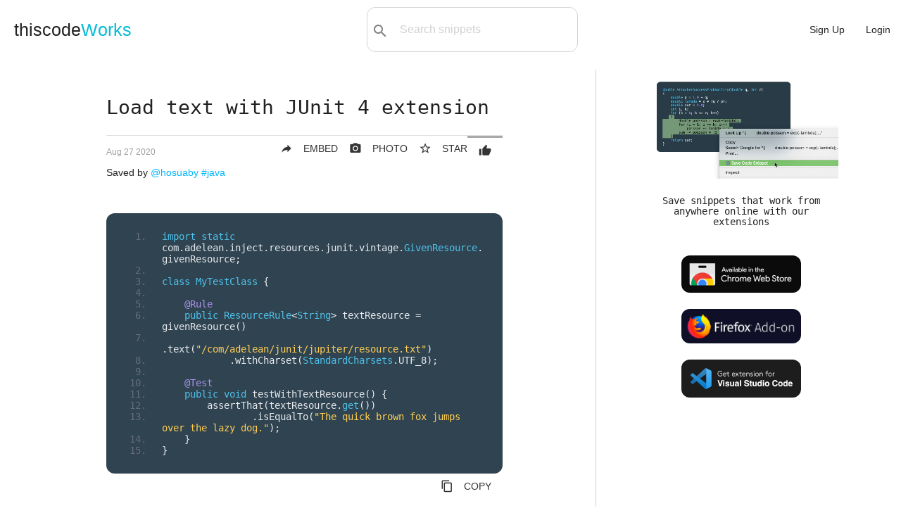

--- FILE ---
content_type: text/html; charset=utf-8
request_url: https://www.thiscodeworks.com/5f4795acbecff3001431b52a
body_size: 9769
content:
<!DOCTYPE html>
<html>

<head>
    <title>Load text with JUnit 4 extension | thiscodeWorks</title>

    <!--Import Google Icon Font-->
    <link href="https://fonts.googleapis.com/icon?family=Material+Icons" rel="stylesheet">
    <!--Let browser know website is optimized for mobile-->
    <meta name="viewport" content="width=device-width, initial-scale=1.0" />
    <meta name="theme-color" content="#00BCD4"/>
    <link rel="apple-touch-icon" href="/images/icons-192.png">
    <meta name="description"
        content="Save code snippets in the cloud & organize them into collections. Using our Chrome & VS Code extensions you can save code snippets online with just one-click!">
    <meta name="keywords"  content="java" >
    <meta charset="UTF-8">

    <!-- Compiled and minified CSS -->
    <link rel="stylesheet" href="https://cdnjs.cloudflare.com/ajax/libs/materialize/1.0.0-rc.2/css/materialize.min.css">
    <link rel='stylesheet' href='/stylesheets/style.css' />
    <link rel="manifest" href="/pwa/manifest.webmanifest">
    <script src="https://code.jquery.com/jquery-3.3.1.js"
        integrity="sha256-2Kok7MbOyxpgUVvAk/HJ2jigOSYS2auK4Pfzbm7uH60=" crossorigin="anonymous"></script>
    <!-- Google tag (gtag.js) -->
    <script async src="https://www.googletagmanager.com/gtag/js?id=G-RGZZH9NJ9N"></script>
    <script>
    window.dataLayer = window.dataLayer || [];
    function gtag(){dataLayer.push(arguments);}
    gtag('js', new Date());

    gtag('config', 'G-RGZZH9NJ9N');
    </script>

</head>

<body
>
     
    <ul id="dropdown1" class="dropdown-content" style="min-width: 140px;">
        <li><a href="/new"><i class="material-icons left hide-on-small-only">code</i>Snippet</a></li>
        <li class="divider"></li>
        <li><a href="/newlink"><i class="material-icons left hide-on-small-only">link</i>Link</a></li>
    </ul>

    <ul id="dropdown2" class="dropdown-content" style="min-width: 210px;">
                <li class="hide-on-med-and-up"><a href="/user/dashboard">Dashboard</a></li>
        <li class="divider"></li>
                        <li class="hide-on-med-and-up"><a href="/snippets">Explore</a></li>
        <li class="divider"></li>
        <li><a href="/user/"><i
                    class="material-icons left hide-on-small-only">person_outline</i>Profile</a></li>
        <li class="divider"></li>
                <li><a href="/darkmode"><i
                    class="material-icons left hide-on-small-only">brightness_2</i>Dark mode</a></li>
        <li class="divider"></li>
        <li><a href="/user/settings"><i
                    class="material-icons left hide-on-small-only">settings</i>Settings</a></li>
        <li class="divider"></li>
            <li><a href="#messageus" class="modal-trigger"><i
                    class="material-icons left hide-on-small-only">message</i>Contact support</a></li>
        <li class="divider"></li>
        <li><a href="/logout"><i class="material-icons left hide-on-small-only">exit_to_app</i>Logout</a></li>
    </ul>

    <nav class="nav-extended">
        <div class="nav-wrapper">
            <a href="/" class="logo-size">thiscode<span>Works</a>
            <div id="search-bar" class="valign-wrapper hide-on-small-only" style="max-width: 300px;">
                <button type="submit" id="searchBtn"><i class="material-icons">search</i></button>
                <select id="search-options">
                    <option value="all" selected>All:</option>
                    <option value="code">Code:</option>
                    <option value="title">Title:</option>
                    <option value="tags">Tag:</option>
                </select>
                <input type="text" id="search-query" placeholder="Search snippets">
            </div>
            <ul id="nav-mobile" class="right">
                <li class="hide-on-med-and-up searchicon"><a href="#"><i class="material-icons left">search</i></a></li>
                <li><a href="/signup">Sign Up</a></li>
                <li><a href="/login">Login</a></li>
            </ul>
        </div>
    </nav>
     
    <main class="singlepost" id="snippets">
    <div class="row" style="margin: 0 20px;">
        <div class="col m8 s12 sideborder">
    <div class="main-content container">
        <h1 id="post-title">Load text with JUnit 4 extension</h1>
        <div class="divider"></div>
                <div class="voting-section right">
            <form action="/p/vote/5f4795acbecff3001431b52a" method="post">
                <button type="submit" class="btn-flat"
                    ><i
                        class="material-icons left" style="margin:0;">thumb_up</i>
                    </button>

            </form>
        </div>
        <form action="/5f4795acbecff3001431b52a/save" method="post">
            <textarea id="bookmarks" name="bookmarks" class="source-display">5f4795acbecff3001431b52a</textarea>
            <button type="submit" class="btn-flat right" title="Star snippet" style="padding-right:0px;"
                onclick="M.toast({html: 'Starred! View in dashboard'})"><i
                    class="material-icons left">star_border</i><span class="hide-on-mobile">STAR</span></button>

        </form>

        <div>
                           <a class="btn-flat right" href="/p/img/5f4795acbecff3001431b52a" target="_blank" style="padding-right:0px;"
                    title="Get Image"><i class="material-icons shareBtn left">photo_camera
</i><span class="hide-on-mobile">PHOTO</a>
    <a class="btn-flat right modal-trigger" href="#shareModal" id="shareBtn" style="padding-right:0px;"
                    title="Share or Embed"><i class="material-icons left shareBtn">reply</i><span class="hide-on-mobile">EMBED</a>
        </div>

        <p><span style="font-size:12px;" class="grey-text date-stamp">Thu Aug 27 2020 11:14:33 GMT+0000 (Coordinated Universal Time)</span></p>

        <p>Saved by
            <a href="/user/hosuaby">@hosuaby</a>
            <a href="/tag/java"> #java</a>
        </p>

        <div style="margin: 50px 0;">
            <div class="embedded-code">
                <pre class="prettyprint fs-exclude linenums tw-ta" id="code-snippet" style="padding: 25px;"
                    data-tooltip="Click to copy">import static com.adelean.inject.resources.junit.vintage.GivenResource.givenResource;

class MyTestClass {

    @Rule
    public ResourceRule&lt;String&gt; textResource &#x3D; givenResource()
            .text(&quot;/com/adelean/junit/jupiter/resource.txt&quot;)
            .withCharset(StandardCharsets.UTF_8);

    @Test
    public void testWithTextResource() {
        assertThat(textResource.get())
                .isEqualTo(&quot;The quick brown fox jumps over the lazy dog.&quot;);
    }
}</pre>
            </div>
            <a class="btn-flat right" title="Copy to Clipboard" onclick="copyToClipboard()" id="copy-code"><i
                    class="material-icons left">content_copy</i>COPY</a>
        </div>


        </br>

    </div>
  
        </div>
        <div class="col m4 s12" id="extensions-ad">
        <div class="center container" style="margin-bottom: 25px;">
                  <video autoplay loop muted playsinline src="/images/index-demo.mov"
                style="width: 100%; max-width: 650px;"></video>
                        <h4 style="margin-bottom: 30px; font-size: 1em;">Save snippets that work from anywhere online with our extensions</h4>
                <div>
                <a href="/extension/chrome"><img src="/images/get-on-chrome.png" alt="Available in the Chrome Web Store" class="ext-btn" style="width: 100%; max-width: 170px;height: auto;"></a>
                        <a href="/extension/firefox"><img src="/images/get-on-firefox.png" class="ext-btn" alt="Get Firefox Add-on" style="width: 100%; max-width: 170px;height: auto;"></a>
                <a href="/extension/vscode"><img src="/images/save-snippets-vs-code.png" class="ext-btn" width="250"
                        height="78.76" alt="Get VS Code extension" style="width: 100%; max-width: 170px;height: auto;"></a>
                </div>
    </div>
        </div>
    </div>
     <div class="comments">
        <div class="container">
            <h5 class="title">Comments</h5>
            <form action="/5f4795acbecff3001431b52a/new-comment" method="post" id="new-comment">
                <textarea id="textarea1" name="text" class="materialize-textarea"></textarea>
                <div>
                    <button class="waves-effect waves-light btn-small"
                         type="submit"><i
                            class="material-icons left">comment</i>Add
                        comment</button>
                </div>
                </form>
        </div>
    </div>

  
<div id="more">
            <div class="container">
        <h5 style="padding: 0 30px;">More like this</h5>
            </div>
      <div class="row" id="boardsHere">
            <div class="code-cards boards">
                <div class="card">
                    <div class="card-title center">
                        <a href="/boards/5f479368becff3001431b526" >
                        <h4>@InjectResources for JUnit medium post</h4></a>
                                    <a href="/user/hosuaby">@hosuaby</a>                     </div>
                    <div class="card-content">
                        <div class="collection yellowtext">
                            <a href="/5f4793bbbecff3001431b527" class="collection-item">Add @InjectResource JUnit extensions with Gradle</a>
                            <a href="/5f479448becff3001431b528" class="collection-item">Add @InjectResource JUnit extensions with Maven</a>
                            <a href="/5f479500becff3001431b529" class="collection-item">Load text with JUnit 5 extension</a>
                            <a href="/5f4795acbecff3001431b52a" class="collection-item">Load text with JUnit 4 extension</a>
                            <a href="/5f47962ebecff3001431b52b" class="collection-item">Load binary with JUnit 5 extension</a>
                            <a href="/5f479675becff3001431b52c" class="collection-item">Load binary with JUnit 4 extension</a>
                            <a href="/5f4796b3becff3001431b52d" class="collection-item">Load properties with JUnit 5 extension</a>
                            <a href="/5f4796d9becff3001431b52e" class="collection-item">Load properties with JUnit 4 extension</a>
                            <a href="/5f479753becff3001431b52f" class="collection-item">Load JSON with JUnit 5 extension</a>
                            <a href="/5f4797b6becff3001431b530" class="collection-item">Load JSON with JUnit 4 extension</a>
                            <a href="/5f4797fabecff3001431b531" class="collection-item">Load YAML with JUnit 5 extension</a>
                            <a href="/5f479825becff3001431b532" class="collection-item">Load YAML with JUnit 4 extension</a>

                        </div>
                    </div>
                </div>
                    <div class="card card-snippet item" postid="5e10bf9196432f6f7b798b2e">
                            <div class="card-content">
                                <div class="section">
                                    <div class="icons">
                                        <a class="btn-flat right copy-btns" style="padding-right:0px;"
                                            code-snippet="import javax.swing.*;  
public class FirstSwingExample {  
public static void main(String[] args) {  
JFrame f&#x3D;new JFrame();//creating instance of JFrame  
          
JButton b&#x3D;new JButton(&quot;click&quot;);//creating instance of JButton  
b.setBounds(130,100,100, 40);//x axis, y axis, width, height  
          
f.add(b);//adding button in JFrame  
          
f.setSize(400,500);//400 width and 500 height  
f.setLayout(null);//using no layout managers  
f.setVisible(true);//making the frame visible  
}  
}  " onclick="copyCardSnippet(this)"
                                            title="Copy to Clipboard" id="copy-code"><i
                                                class="material-icons">content_copy</i></a>
                                        </div>
                                        <p>
                                            <a href="/tag/java">#java</a>
                                                                                        <a href="/tag/howto">#howto</a>
                                                                                        <a href="/tag/interviewquestions">#interviewquestions</a>
                                                                                        <a href="/tag/mobile">#mobile</a>
                                            </p>
                                    <a href="/how-to-use-java-swing-to-create-a-button-java-howto-interviewquestions-mobile/5e10bf9196432f6f7b798b2e" class="posttitle" title="Click for details">
                                            How to use Java Swing to create a button
                                        </a>
 </div>
                                <div class="divider"></div>
                                <div class="embedded-code">
                                    <pre class="prettyprint  tw-ta"
                                        id="code-snippet">import javax.swing.*;  
public class FirstSwingExample {  
public static void main(String[] args) {  
JFrame f&#x3D;new JFrame();//creating instance of JFrame  
          
JButton b&#x3D;new JButton(&quot;click&quot;);//creating instance of JButton  
b.setBounds(130,100,100, 40);//x axis, y axis, width, height  
          
f.add(b);//adding button in JFrame  
          
f.setSize(400,500);//400 width and 500 height  
f.setLayout(null);//using no layout managers  
f.setVisible(true);//making the frame visible  
}  
}  </pre>
                                </div>
                            </div>
                        </div>
                    <div class="card card-snippet item" postid="62003e644dd44f0015f3cccd">
                            <div class="card-content">
                                <div class="section">
                                    <div class="icons">
                                        <a class="btn-flat right copy-btns" style="padding-right:0px;"
                                            code-snippet="import java.io.*;
import java.util.*;

class GFG 
{
	static int maxCuts(int n, int a, int b, int c)
	{
		if(n &#x3D;&#x3D; 0) return 0;
		if(n &lt; 0)  return -1;

		int res &#x3D; Math.max(maxCuts(n-a, a, b, c), 
		          Math.max(maxCuts(n-b, a, b, c), 
		          maxCuts(n-c, a, b, c)));

		if(res &#x3D;&#x3D; -1)
			return -1;

		return res + 1; 
	}
  
    public static void main(String [] args) 
    {
    	int n &#x3D; 5, a &#x3D; 2, b &#x3D; 1, c &#x3D; 5;
    	
    	System.out.println(maxCuts(n, a, b, c));
    }
}" onclick="copyCardSnippet(this)"
                                            title="Copy to Clipboard" id="copy-code"><i
                                                class="material-icons">content_copy</i></a>
                                        </div>
                                        <p>
                                            <a href="/tag/java">#java</a>
                                                                                        <a href="/tag/gfg">#gfg</a>
                                                                                        <a href="/tag/geeksforgeeks">#geeksforgeeks</a>
                                                                                        <a href="/tag/lecture">#lecture</a>
                                                                                        <a href="/tag/recursion">#recursion</a>
                                                                                        <a href="/tag/rope cutting ">#rope cutting </a>
                                            </p>
                                    <a href="/rope-cutting-problem-java-gfg-geeksforgeeks-lecture-recursion-rope-cutting/62003e644dd44f0015f3cccd" class="posttitle" title="Click for details">
                                            Rope Cutting Problem
                                        </a>
 </div>
                                <div class="divider"></div>
                                <div class="embedded-code">
                                    <pre class="prettyprint  tw-ta"
                                        id="code-snippet">import java.io.*;
import java.util.*;

class GFG 
{
	static int maxCuts(int n, int a, int b, int c)
	{
		if(n &#x3D;&#x3D; 0) return 0;
		if(n &lt; 0)  return -1;

		int res &#x3D; Math.max(maxCuts(n-a, a, b, c), 
		          Math.max(maxCuts(n-b, a, b, c), 
		          maxCuts(n-c, a, b, c)));

		if(res &#x3D;&#x3D; -1)
			return -1;

		return res + 1; 
	}
  
    public static void main(String [] args) 
    {
    	int n &#x3D; 5, a &#x3D; 2, b &#x3D; 1, c &#x3D; 5;
    	
    	System.out.println(maxCuts(n, a, b, c));
    }
}</pre>
                                </div>
                            </div>
                        </div>
                    <div class="card card-snippet item" postid="5e0907ed55e61000142c12b8">
                            <div class="card-content">
                                <div class="section">
                                    <div class="icons">
                                        <a class="btn-flat right copy-btns" style="padding-right:0px;"
                                            code-snippet="import java.util.Stack;

/**
 * Java Program to implement a binary search tree. A binary search tree is a
 * sorted binary tree, where value of a node is greater than or equal to its
 * left the child and less than or equal to its right child.
 * 
 * @author WINDOWS 8
 *
 */
public class BST {

    private static class Node {
        private int data;
        private Node left, right;

        public Node(int value) {
            data &#x3D; value;
            left &#x3D; right &#x3D; null;
        }
    }

    private Node root;

    public BST() {
        root &#x3D; null;
    }

    public Node getRoot() {
        return root;
    }

    /**
     * Java function to check if binary tree is empty or not
     * Time Complexity of this solution is constant O(1) for
     * best, average and worst case. 
     * 
     * @return true if binary search tree is empty
     */
    public boolean isEmpty() {
        return null &#x3D;&#x3D; root;
    }

    
    /**
     * Java function to return number of nodes in this binary search tree.
     * Time complexity of this method is O(n)
     * @return size of this binary search tree
     */
    public int size() {
        Node current &#x3D; root;
        int size &#x3D; 0;
        Stack&lt;Node&gt; stack &#x3D; new Stack&lt;Node&gt;();
        while (!stack.isEmpty() || current !&#x3D; null) {
            if (current !&#x3D; null) {
                stack.push(current);
                current &#x3D; current.left;
            } else {
                size++;
                current &#x3D; stack.pop();
                current &#x3D; current.right;
            }
        }
        return size;
    }


    /**
     * Java function to clear the binary search tree.
     * Time complexity of this method is O(1)
     */
    public void clear() {
        root &#x3D; null;
    }

}
" onclick="copyCardSnippet(this)"
                                            title="Copy to Clipboard" id="copy-code"><i
                                                class="material-icons">content_copy</i></a>
                                        </div>
                                        <p>
                                            <a href="/tag/java">#java</a>
                                                                                        <a href="/tag/interviewquestions">#interviewquestions</a>
                                                                                        <a href="/tag/search">#search</a>
                                            </p>
                                    <a href="/how-to-binary-search-in-java-java-interviewquestions-search/5e0907ed55e61000142c12b8" class="posttitle" title="Click for details">
                                            How to binary search in Java
                                        </a>
 </div>
                                <div class="divider"></div>
                                <div class="embedded-code">
                                    <pre class="prettyprint  tw-ta"
                                        id="code-snippet">import java.util.Stack;

/**
 * Java Program to implement a binary search tree. A binary search tree is a
 * sorted binary tree, where value of a node is greater than or equal to its
 * left the child and less than or equal to its right child.
 * 
 * @author WINDOWS 8
 *
 */
public class BST {

    private static class Node {
        private int data;
        private Node left, right;

        public Node(int value) {
            data &#x3D; value;
            left &#x3D; right &#x3D; null;
        }
    }

    private Node root;

    public BST() {
        root &#x3D; null;
    }

    public Node getRoot() {
        return root;
    }

    /**
     * Java function to check if binary tree is empty or not
     * Time Complexity of this solution is constant O(1) for
     * best, average and worst case. 
     * 
     * @return true if binary search tree is empty
     */
    public boolean isEmpty() {
        return null &#x3D;&#x3D; root;
    }

    
    /**
     * Java function to return number of nodes in this binary search tree.
     * Time complexity of this method is O(n)
     * @return size of this binary search tree
     */
    public int size() {
        Node current &#x3D; root;
        int size &#x3D; 0;
        Stack&lt;Node&gt; stack &#x3D; new Stack&lt;Node&gt;();
        while (!stack.isEmpty() || current !&#x3D; null) {
            if (current !&#x3D; null) {
                stack.push(current);
                current &#x3D; current.left;
            } else {
                size++;
                current &#x3D; stack.pop();
                current &#x3D; current.right;
            }
        }
        return size;
    }


    /**
     * Java function to clear the binary search tree.
     * Time complexity of this method is O(1)
     */
    public void clear() {
        root &#x3D; null;
    }

}
</pre>
                                </div>
                            </div>
                        </div>
                    <div class="card card-snippet item" postid="5e847c309796c500144bb624">
                            <div class="card-content">
                                <div class="section">
                                    <div class="icons">
                                        <a class="btn-flat right copy-btns" style="padding-right:0px;"
                                            code-snippet="List&lt;String&gt; songList &#x3D; new ArrayList&lt;&gt;();
songList.add(&quot;Some song&quot;); //Repeat until satisfied

System.out.println(&quot;\n\tWelcome! Please choose a song!&quot;);
String songChoice &#x3D; scan.nextLine();
while (!songList.contains(songChoice)) {
    //Do stuff when input is not a recognised song
}" onclick="copyCardSnippet(this)"
                                            title="Copy to Clipboard" id="copy-code"><i
                                                class="material-icons">content_copy</i></a>
                                        </div>
                                        <p>
                                            <a href="/tag/java">#java</a>
                                                                                        <a href="/tag/java">#java</a>
                                                                                        <a href="/tag/arraylists">#arraylists</a>
                                                                                        <a href="/tag/while-loops">#while-loops</a>
                                                                                        <a href="/tag/equala">#equala</a>
                                            </p>
                                    <a href="/how-to-insert-arraylist-into-while-condition-java-java-arraylists-while-loops-equala/5e847c309796c500144bb624" class="posttitle" title="Click for details">
                                            How to insert ArrayList into While-condition?
                                        </a>
 </div>
                                <div class="divider"></div>
                                <div class="embedded-code">
                                    <pre class="prettyprint  tw-ta"
                                        id="code-snippet">List&lt;String&gt; songList &#x3D; new ArrayList&lt;&gt;();
songList.add(&quot;Some song&quot;); //Repeat until satisfied

System.out.println(&quot;\n\tWelcome! Please choose a song!&quot;);
String songChoice &#x3D; scan.nextLine();
while (!songList.contains(songChoice)) {
    //Do stuff when input is not a recognised song
}</pre>
                                </div>
                            </div>
                        </div>
                    <div class="card card-snippet item" postid="6202031bed723a001551c0d6">
                            <div class="card-content">
                                <div class="section">
                                    <div class="icons">
                                        <a class="btn-flat right copy-btns" style="padding-right:0px;"
                                            code-snippet="class Solution{
    //Function to count the frequency of all elements from 1 to N in the array.
    public static void frequencyCount(int arr[], int N, int P)
    {
        //Decreasing all elements by 1 so that the elements
        //become in range from 0 to n-1.
        int maxi &#x3D; Math.max(P,N);
        int count[] &#x3D; new int[maxi+1];
        Arrays.fill(count, 0);
        for(int i&#x3D;0;i&lt;N;i++){
            count[arr[i]]++; 
        }
        
        for(int i&#x3D;0;i&lt;N;i++){
            arr[i] &#x3D; count[i+1];
        }
    }
}" onclick="copyCardSnippet(this)"
                                            title="Copy to Clipboard" id="copy-code"><i
                                                class="material-icons">content_copy</i></a>
                                        </div>
                                        <p>
                                            <a href="/tag/java">#java</a>
                                                                                        <a href="/tag/gfg">#gfg</a>
                                                                                        <a href="/tag/geeksforgeeks">#geeksforgeeks</a>
                                                                                        <a href="/tag/arrays">#arrays</a>
                                                                                        <a href="/tag/practice">#practice</a>
                                                                                        <a href="/tag/frequencycount">#frequencycount</a>
                                                                                        <a href="/tag/frequencies">#frequencies</a>
                                                                                        <a href="/tag/limitedrange">#limitedrange</a>
                                            </p>
                                    <a href="/frequencies-of-limited-range-array-elements-java-gfg-geeksforgeeks-arrays-practice-frequencycount-frequencies/6202031bed723a001551c0d6" class="posttitle" title="Click for details">
                                            Frequencies of Limited Range Array Elements
                                        </a>
 </div>
                                <div class="divider"></div>
                                <div class="embedded-code">
                                    <pre class="prettyprint  tw-ta"
                                        id="code-snippet">class Solution{
    //Function to count the frequency of all elements from 1 to N in the array.
    public static void frequencyCount(int arr[], int N, int P)
    {
        //Decreasing all elements by 1 so that the elements
        //become in range from 0 to n-1.
        int maxi &#x3D; Math.max(P,N);
        int count[] &#x3D; new int[maxi+1];
        Arrays.fill(count, 0);
        for(int i&#x3D;0;i&lt;N;i++){
            count[arr[i]]++; 
        }
        
        for(int i&#x3D;0;i&lt;N;i++){
            arr[i] &#x3D; count[i+1];
        }
    }
}</pre>
                                </div>
                            </div>
                        </div>
                    <div class="card card-snippet item" postid="5ccdf8cf10db3f0014db0eeb">
                            <div class="card-content">
                                <div class="section">
                                    <div class="icons">
                                        <a class="btn-flat right copy-btns" style="padding-right:0px;"
                                            code-snippet="Map&lt;String, String&gt; map &#x3D; ...
for (Map.Entry&lt;String, String&gt; entry : map.entrySet()) {
    System.out.println(entry.getKey() + &quot;/&quot; + entry.getValue());
}" onclick="copyCardSnippet(this)"
                                            title="Copy to Clipboard" id="copy-code"><i
                                                class="material-icons">content_copy</i></a>
                                        </div>
                                        <p>
                                            <a href="/tag/java">#java</a>
                                            </p>
                                    <a href="/how-to-efficiently-iterate-over-each-entry-in-a-java-map-java/5ccdf8cf10db3f0014db0eeb" class="posttitle" title="Click for details">
                                            How to efficiently iterate over each entry in a Java Map
                                        </a>
 </div>
                                <div class="divider"></div>
                                <div class="embedded-code">
                                    <pre class="prettyprint  tw-ta"
                                        id="code-snippet">Map&lt;String, String&gt; map &#x3D; ...
for (Map.Entry&lt;String, String&gt; entry : map.entrySet()) {
    System.out.println(entry.getKey() + &quot;/&quot; + entry.getValue());
}</pre>
                                </div>
                            </div>
                        </div>
                    <div class="card card-snippet item" postid="5cce017aff2b880014f8106a">
                            <div class="card-content">
                                <div class="section">
                                    <div class="icons">
                                        <a class="btn-flat right copy-btns" style="padding-right:0px;"
                                            code-snippet="String[][] deepArray &#x3D; new String[][] {{&quot;John&quot;, &quot;Mary&quot;}, {&quot;Alice&quot;, &quot;Bob&quot;}};
System.out.println(Arrays.toString(deepArray));
//output: [[Ljava.lang.String;@106d69c, [Ljava.lang.String;@52e922]
System.out.println(Arrays.deepToString(deepArray));" onclick="copyCardSnippet(this)"
                                            title="Copy to Clipboard" id="copy-code"><i
                                                class="material-icons">content_copy</i></a>
                                        </div>
                                        <p>
                                            <a href="/tag/java">#java</a>
                                            </p>
                                    <a href="/print-nested-array-in-java-java/5cce017aff2b880014f8106a" class="posttitle" title="Click for details">
                                            Print Nested Array in Java
                                        </a>
 </div>
                                <div class="divider"></div>
                                <div class="embedded-code">
                                    <pre class="prettyprint  tw-ta"
                                        id="code-snippet">String[][] deepArray &#x3D; new String[][] {{&quot;John&quot;, &quot;Mary&quot;}, {&quot;Alice&quot;, &quot;Bob&quot;}};
System.out.println(Arrays.toString(deepArray));
//output: [[Ljava.lang.String;@106d69c, [Ljava.lang.String;@52e922]
System.out.println(Arrays.deepToString(deepArray));</pre>
                                </div>
                            </div>
                        </div>
                    <div class="card card-snippet item" postid="5e8450b69796c500144bb61d">
                            <div class="card-content">
                                <div class="section">
                                    <div class="icons">
                                        <a class="btn-flat right copy-btns" style="padding-right:0px;"
                                            code-snippet="private boolean oneQueenPerRow() {
    int foundQueens;
    for (int i &#x3D; 0; i &lt; board.length; i++) {
        foundQueens &#x3D; 0;//each loop is a checked row
        for (int j &#x3D; 0; j &lt; board.length; j++) {
            if (board[i][j] &#x3D;&#x3D; QUEEN)
                foundQueens++;
        }
        if (foundQueens &gt; 1) return false;
    }
    return true;
}" onclick="copyCardSnippet(this)"
                                            title="Copy to Clipboard" id="copy-code"><i
                                                class="material-icons">content_copy</i></a>
                                        </div>
                                        <p>
                                            <a href="/tag/java">#java</a>
                                                                                        <a href="/tag/java">#java</a>
                                                                                        <a href="/tag/2dchar array">#2dchar array</a>
                                            </p>
                                    <a href="/how-do-you-check-a-row-in-a-2d-char-array-for-a-specific-element-and-then-count-how-many-of-that-element-are-in-the-row/5e8450b69796c500144bb61d" class="posttitle" title="Click for details">
                                             How do you check a row in a 2D char array for a specific element and then count how many of that element are in the row? (Java)
                                        </a>
 </div>
                                <div class="divider"></div>
                                <div class="embedded-code">
                                    <pre class="prettyprint  tw-ta"
                                        id="code-snippet">private boolean oneQueenPerRow() {
    int foundQueens;
    for (int i &#x3D; 0; i &lt; board.length; i++) {
        foundQueens &#x3D; 0;//each loop is a checked row
        for (int j &#x3D; 0; j &lt; board.length; j++) {
            if (board[i][j] &#x3D;&#x3D; QUEEN)
                foundQueens++;
        }
        if (foundQueens &gt; 1) return false;
    }
    return true;
}</pre>
                                </div>
                            </div>
                        </div>
                    <div class="card card-snippet item" postid="5e05042c321c44001480b689">
                            <div class="card-content">
                                <div class="section">
                                    <div class="icons">
                                        <a class="btn-flat right copy-btns" style="padding-right:0px;"
                                            code-snippet="import java.util.ArrayDeque;
import java.util.Arrays;
import java.util.Queue;

class Pair {
    int x, y;

    public Pair(int x, int y) {
        this.x &#x3D; x;
        this.y &#x3D; y;
    }
}

class FloodFill
{
    // Below arrays details all 8 possible movements
    private static final int[] row &#x3D; { -1, -1, -1, 0, 0, 1, 1, 1 };
    private static final int[] col &#x3D; { -1, 0, 1, -1, 1, -1, 0, 1 };

    // check if it is possible to go to pixel (x, y) from
    // current pixel. The function returns false if the pixel
    // has different color or it is not a valid pixel
    public static boolean isSafe(char[][] M, int m, int n,
                                int x, int y, char target)
    {
        return x &gt;&#x3D; 0 &amp;&amp; x &lt; m &amp;&amp; y &gt;&#x3D; 0 &amp;&amp; y &lt; n
                &amp;&amp; M[x][y] &#x3D;&#x3D; target;
    }

    // Flood fill using BFS
    public static void floodfill(char[][] M, int x, int y, char replacement)
    {
        int m &#x3D; M.length;
        int n &#x3D; M[0].length;

        // create a queue and enqueue starting pixel
        Queue&lt;Pair&gt; q &#x3D; new ArrayDeque&lt;&gt;();
        q.add(new Pair(x, y));

        // get target color
        char target &#x3D; M[x][y];

        // run till queue is not empty
        while (!q.isEmpty())
        {
            // pop front node from queue and process it
            Pair node &#x3D; q.poll();

            // (x, y) represents current pixel
            x &#x3D; node.x;
            y &#x3D; node.y;

            // replace current pixel color with that of replacement
            M[x][y] &#x3D; replacement;

            // process all 8 adjacent pixels of current pixel and
            // enqueue each valid pixel
            for (int k &#x3D; 0; k &lt; row.length; k++)
            {
                // if adjacent pixel at position (x + row[k], y + col[k]) is
                // a valid pixel and have same color as that of current pixel
                if (isSafe(M, m, n, x + row[k], y + col[k], target))
                {
                    // enqueue adjacent pixel
                    q.add(new Pair(x + row[k], y + col[k]));
                }
            }
        }
    }

    public static void main(String[] args)
    {
        // matrix showing portion of the screen having different colors
        char[][] M &#x3D; {
            &quot;YYYGGGGGGG&quot;.toCharArray(),
            &quot;YYYYYYGXXX&quot;.toCharArray(),
            &quot;GGGGGGGXXX&quot;.toCharArray(),
            &quot;WWWWWGGGGX&quot;.toCharArray(),
            &quot;WRRRRRGXXX&quot;.toCharArray(),
            &quot;WWWRRGGXXX&quot;.toCharArray(),
            &quot;WBWRRRRRRX&quot;.toCharArray(),
            &quot;WBBBBRRXXX&quot;.toCharArray(),
            &quot;WBBXBBBBXX&quot;.toCharArray(),
            &quot;WBBXXXXXXX&quot;.toCharArray()
        };

        // start node
        int x &#x3D; 3, y &#x3D; 9;   // target color &#x3D; &quot;X&quot;

        // replacement color
        char replacement &#x3D; &#x27;C&#x27;;

        // replace target color with replacement color
        floodfill(M, x, y, replacement);

        // print the colors after replacement
        for (int i &#x3D; 0; i &lt; M.length; i++) {
            System.out.println(Arrays.toString(M[i]));
        }
    }
}" onclick="copyCardSnippet(this)"
                                            title="Copy to Clipboard" id="copy-code"><i
                                                class="material-icons">content_copy</i></a>
                                        </div>
                                        <p>
                                            <a href="/tag/java">#java</a>
                                                                                        <a href="/tag/logic">#logic</a>
                                                                                        <a href="/tag/algorithms">#algorithms</a>
                                                                                        <a href="/tag/interesting">#interesting</a>
                                                                                        <a href="/tag/arrays">#arrays</a>
                                            </p>
                                    <a href="/flood-fill-algorithm-like-the-bucket-tool-in-paint-app-java-logic-algorithms-interesting-arrays/5e05042c321c44001480b689" class="posttitle" title="Click for details">
                                            Flood Fill Algorithm: Like the bucket tool in Paint app but for multi-dimensional arrays
                                        </a>
 </div>
                                <div class="divider"></div>
                                <div class="embedded-code">
                                    <pre class="prettyprint  tw-ta"
                                        id="code-snippet">import java.util.ArrayDeque;
import java.util.Arrays;
import java.util.Queue;

class Pair {
    int x, y;

    public Pair(int x, int y) {
        this.x &#x3D; x;
        this.y &#x3D; y;
    }
}

class FloodFill
{
    // Below arrays details all 8 possible movements
    private static final int[] row &#x3D; { -1, -1, -1, 0, 0, 1, 1, 1 };
    private static final int[] col &#x3D; { -1, 0, 1, -1, 1, -1, 0, 1 };

    // check if it is possible to go to pixel (x, y) from
    // current pixel. The function returns false if the pixel
    // has different color or it is not a valid pixel
    public static boolean isSafe(char[][] M, int m, int n,
                                int x, int y, char target)
    {
        return x &gt;&#x3D; 0 &amp;&amp; x &lt; m &amp;&amp; y &gt;&#x3D; 0 &amp;&amp; y &lt; n
                &amp;&amp; M[x][y] &#x3D;&#x3D; target;
    }

    // Flood fill using BFS
    public static void floodfill(char[][] M, int x, int y, char replacement)
    {
        int m &#x3D; M.length;
        int n &#x3D; M[0].length;

        // create a queue and enqueue starting pixel
        Queue&lt;Pair&gt; q &#x3D; new ArrayDeque&lt;&gt;();
        q.add(new Pair(x, y));

        // get target color
        char target &#x3D; M[x][y];

        // run till queue is not empty
        while (!q.isEmpty())
        {
            // pop front node from queue and process it
            Pair node &#x3D; q.poll();

            // (x, y) represents current pixel
            x &#x3D; node.x;
            y &#x3D; node.y;

            // replace current pixel color with that of replacement
            M[x][y] &#x3D; replacement;

            // process all 8 adjacent pixels of current pixel and
            // enqueue each valid pixel
            for (int k &#x3D; 0; k &lt; row.length; k++)
            {
                // if adjacent pixel at position (x + row[k], y + col[k]) is
                // a valid pixel and have same color as that of current pixel
                if (isSafe(M, m, n, x + row[k], y + col[k], target))
                {
                    // enqueue adjacent pixel
                    q.add(new Pair(x + row[k], y + col[k]));
                }
            }
        }
    }

    public static void main(String[] args)
    {
        // matrix showing portion of the screen having different colors
        char[][] M &#x3D; {
            &quot;YYYGGGGGGG&quot;.toCharArray(),
            &quot;YYYYYYGXXX&quot;.toCharArray(),
            &quot;GGGGGGGXXX&quot;.toCharArray(),
            &quot;WWWWWGGGGX&quot;.toCharArray(),
            &quot;WRRRRRGXXX&quot;.toCharArray(),
            &quot;WWWRRGGXXX&quot;.toCharArray(),
            &quot;WBWRRRRRRX&quot;.toCharArray(),
            &quot;WBBBBRRXXX&quot;.toCharArray(),
            &quot;WBBXBBBBXX&quot;.toCharArray(),
            &quot;WBBXXXXXXX&quot;.toCharArray()
        };

        // start node
        int x &#x3D; 3, y &#x3D; 9;   // target color &#x3D; &quot;X&quot;

        // replacement color
        char replacement &#x3D; &#x27;C&#x27;;

        // replace target color with replacement color
        floodfill(M, x, y, replacement);

        // print the colors after replacement
        for (int i &#x3D; 0; i &lt; M.length; i++) {
            System.out.println(Arrays.toString(M[i]));
        }
    }
}</pre>
                                </div>
                            </div>
                        </div>
                    <div class="card card-snippet item" postid="609a10bbde3d3f0014e9facb">
                            <div class="card-content">
                                <div class="section">
                                    <div class="icons">
                                        <a class="btn-flat right copy-btns" style="padding-right:0px;"
                                            code-snippet="public &lt;T&gt; List&lt;Class&lt;? extends T&gt;&gt; findAllMatchingTypes(Class&lt;T&gt; toFind) {
    foundClasses &#x3D; new ArrayList&lt;Class&lt;?&gt;&gt;();
    List&lt;Class&lt;? extends T&gt;&gt; returnedClasses &#x3D; new ArrayList&lt;Class&lt;? extends T&gt;&gt;();
    this.toFind &#x3D; toFind;
    walkClassPath();
    for (Class&lt;?&gt; clazz : foundClasses) {
        returnedClasses.add((Class&lt;? extends T&gt;) clazz);
    }
    return returnedClasses;
}" onclick="copyCardSnippet(this)"
                                            title="Copy to Clipboard" id="copy-code"><i
                                                class="material-icons">content_copy</i></a>
                                        </div>
                                        <p>
                                            <a href="/tag/java">#java</a>
                                            </p>
                                    <a href="/finding-all-classes-implementing-a-specific-interface-java/609a10bbde3d3f0014e9facb" class="posttitle" title="Click for details">
                                            Finding all classes implementing a specific interface
                                        </a>
 </div>
                                <div class="divider"></div>
                                <div class="embedded-code">
                                    <pre class="prettyprint  tw-ta"
                                        id="code-snippet">public &lt;T&gt; List&lt;Class&lt;? extends T&gt;&gt; findAllMatchingTypes(Class&lt;T&gt; toFind) {
    foundClasses &#x3D; new ArrayList&lt;Class&lt;?&gt;&gt;();
    List&lt;Class&lt;? extends T&gt;&gt; returnedClasses &#x3D; new ArrayList&lt;Class&lt;? extends T&gt;&gt;();
    this.toFind &#x3D; toFind;
    walkClassPath();
    for (Class&lt;?&gt; clazz : foundClasses) {
        returnedClasses.add((Class&lt;? extends T&gt;) clazz);
    }
    return returnedClasses;
}</pre>
                                </div>
                            </div>
                        </div>
                    <div class="card card-snippet item" postid="6202821f234b8a0015700ba3">
                            <div class="card-content">
                                <div class="section">
                                    <div class="icons">
                                        <a class="btn-flat right copy-btns" style="padding-right:0px;"
                                            code-snippet="// Optimised Bubble Sort

import java.io.*;

class GFG {
    
    static void bubbleSort(int arr[], int n){
        boolean swapped;
        
        for(int i &#x3D; 0; i &lt; n; i++){
            
            swapped &#x3D; false;
            
            for(int j &#x3D; 0; j &lt; n - i - 1; j++){
                if( arr[j] &gt; arr[j + 1]){
                    
                    // swapping
                    int temp &#x3D; arr[j];
                    arr[j] &#x3D; arr[j+1];
                    arr[j+1] &#x3D; temp;
                    
                    swapped &#x3D; true;
                    
                }
            }
            if(swapped &#x3D;&#x3D; false)
            break;
        }
    }
    
	public static void main (String[] args) {
	    int a[] &#x3D; {2, 1, 4, 3};
	    bubbleSort(a, 4);
	    
	    for(int i &#x3D; 0; i &lt; 4; i++){
	        System.out.print(a[i] + &quot; &quot;);     // OUTPUT : 1 2 3 4
	    }
	}
}






// Bubble Sort

import java.io.*;

class GFG {
    
    static void bubbleSort(int arr[], int n){
        for(int i &#x3D; 0; i &lt; n; i++){
            for(int j &#x3D; 0; j &lt; n - i - 1; j++){
                if( arr[j] &gt; arr[j + 1]){
                    
                    // swapping
                    int temp &#x3D; arr[j];
                    arr[j] &#x3D; arr[j+1];
                    arr[j+1] &#x3D; temp;
                    
                }
            }
        }
    }
    
	public static void main (String[] args) {
	    int a[] &#x3D; {2, 1, 4, 3};
	    bubbleSort(a, 4);
	    
	    for(int i &#x3D; 0; i &lt; 4; i++){
	        System.out.print(a[i] + &quot; &quot;);     // OUTPUT : 1 2 3 4
	    }
	}
}" onclick="copyCardSnippet(this)"
                                            title="Copy to Clipboard" id="copy-code"><i
                                                class="material-icons">content_copy</i></a>
                                        </div>
                                        <p>
                                            <a href="/tag/java">#java</a>
                                                                                        <a href="/tag/gfg">#gfg</a>
                                                                                        <a href="/tag/geeksforgeeks">#geeksforgeeks</a>
                                                                                        <a href="/tag/lecture">#lecture</a>
                                                                                        <a href="/tag/sorting">#sorting</a>
                                                                                        <a href="/tag/bubblesort">#bubblesort</a>
                                            </p>
                                    <a href="/bubble-sort-java-gfg-geeksforgeeks-lecture-sorting-bubblesort/6202821f234b8a0015700ba3" class="posttitle" title="Click for details">
                                            Bubble Sort
                                        </a>
 </div>
                                <div class="divider"></div>
                                <div class="embedded-code">
                                    <pre class="prettyprint  tw-ta"
                                        id="code-snippet">// Optimised Bubble Sort

import java.io.*;

class GFG {
    
    static void bubbleSort(int arr[], int n){
        boolean swapped;
        
        for(int i &#x3D; 0; i &lt; n; i++){
            
            swapped &#x3D; false;
            
            for(int j &#x3D; 0; j &lt; n - i - 1; j++){
                if( arr[j] &gt; arr[j + 1]){
                    
                    // swapping
                    int temp &#x3D; arr[j];
                    arr[j] &#x3D; arr[j+1];
                    arr[j+1] &#x3D; temp;
                    
                    swapped &#x3D; true;
                    
                }
            }
            if(swapped &#x3D;&#x3D; false)
            break;
        }
    }
    
	public static void main (String[] args) {
	    int a[] &#x3D; {2, 1, 4, 3};
	    bubbleSort(a, 4);
	    
	    for(int i &#x3D; 0; i &lt; 4; i++){
	        System.out.print(a[i] + &quot; &quot;);     // OUTPUT : 1 2 3 4
	    }
	}
}






// Bubble Sort

import java.io.*;

class GFG {
    
    static void bubbleSort(int arr[], int n){
        for(int i &#x3D; 0; i &lt; n; i++){
            for(int j &#x3D; 0; j &lt; n - i - 1; j++){
                if( arr[j] &gt; arr[j + 1]){
                    
                    // swapping
                    int temp &#x3D; arr[j];
                    arr[j] &#x3D; arr[j+1];
                    arr[j+1] &#x3D; temp;
                    
                }
            }
        }
    }
    
	public static void main (String[] args) {
	    int a[] &#x3D; {2, 1, 4, 3};
	    bubbleSort(a, 4);
	    
	    for(int i &#x3D; 0; i &lt; 4; i++){
	        System.out.print(a[i] + &quot; &quot;);     // OUTPUT : 1 2 3 4
	    }
	}
}</pre>
                                </div>
                            </div>
                        </div>
                    <div class="card card-snippet item" postid="62028438234b8a0015700ba5">
                            <div class="card-content">
                                <div class="section">
                                    <div class="icons">
                                        <a class="btn-flat right copy-btns" style="padding-right:0px;"
                                            code-snippet="import java.io.*;

class GFG {
    
    static void selectionSort(int arr[], int n){
        for(int i &#x3D; 0; i &lt; n; i++){
            int min_ind &#x3D; i;
            
            for(int j &#x3D; i + 1; j &lt; n; j++){
                if(arr[j] &lt; arr[min_ind]){
                    min_ind &#x3D; j;
                }
            }
            
            int temp &#x3D; arr[i];
            arr[i] &#x3D; arr[min_ind];
            arr[min_ind] &#x3D; temp;
        }
    }
    
	public static void main (String[] args) {
	    int a[] &#x3D; {2, 1, 4, 3};
	    selectionSort(a, 4);
	    
	    for(int i &#x3D; 0; i &lt; 4; i++){
	        System.out.print(a[i] + &quot; &quot;);    // OUTPUT : 1 2 3 4
	    }
	}
}" onclick="copyCardSnippet(this)"
                                            title="Copy to Clipboard" id="copy-code"><i
                                                class="material-icons">content_copy</i></a>
                                        </div>
                                        <p>
                                            <a href="/tag/java">#java</a>
                                                                                        <a href="/tag/gfg">#gfg</a>
                                                                                        <a href="/tag/geeksforgeeks">#geeksforgeeks</a>
                                                                                        <a href="/tag/lecture">#lecture</a>
                                                                                        <a href="/tag/sorting">#sorting</a>
                                                                                        <a href="/tag/selectionsort">#selectionsort</a>
                                            </p>
                                    <a href="/selection-sort-java-gfg-geeksforgeeks-lecture-sorting-selectionsort/62028438234b8a0015700ba5" class="posttitle" title="Click for details">
                                            Selection Sort
                                        </a>
 </div>
                                <div class="divider"></div>
                                <div class="embedded-code">
                                    <pre class="prettyprint  tw-ta"
                                        id="code-snippet">import java.io.*;

class GFG {
    
    static void selectionSort(int arr[], int n){
        for(int i &#x3D; 0; i &lt; n; i++){
            int min_ind &#x3D; i;
            
            for(int j &#x3D; i + 1; j &lt; n; j++){
                if(arr[j] &lt; arr[min_ind]){
                    min_ind &#x3D; j;
                }
            }
            
            int temp &#x3D; arr[i];
            arr[i] &#x3D; arr[min_ind];
            arr[min_ind] &#x3D; temp;
        }
    }
    
	public static void main (String[] args) {
	    int a[] &#x3D; {2, 1, 4, 3};
	    selectionSort(a, 4);
	    
	    for(int i &#x3D; 0; i &lt; 4; i++){
	        System.out.print(a[i] + &quot; &quot;);    // OUTPUT : 1 2 3 4
	    }
	}
}</pre>
                                </div>
                            </div>
                        </div>
                    <div class="card card-snippet item" postid="5c32f1e145704d0014f5423c">
                            <div class="card-content">
                                <div class="section">
                                    <div class="icons">
                                        <a class="btn-flat right copy-btns" style="padding-right:0px;"
                                            code-snippet="// IntendedActivity - the file you wish to open
// CurrentActivity - the file where this code is placed  

Intent intent &#x3D; new Intent (this, IntendedActivity.class);
    CurrentActivity.this.startActivity(intent);" onclick="copyCardSnippet(this)"
                                            title="Copy to Clipboard" id="copy-code"><i
                                                class="material-icons">content_copy</i></a>
                                        </div>
                                        <p>
                                            <a href="/tag/android">#android</a>
                                                                                        <a href="/tag/java">#java</a>
                                            </p>
                                    <a href="/intent-to-start-new-activity-in-android-studio-android-java/5c32f1e145704d0014f5423c" class="posttitle" title="Click for details">
                                            Intent to Start New Activity in Android Studio
                                        </a>
 </div>
                                <div class="divider"></div>
                                <div class="embedded-code">
                                    <pre class="prettyprint  tw-ta"
                                        id="code-snippet">// IntendedActivity - the file you wish to open
// CurrentActivity - the file where this code is placed  

Intent intent &#x3D; new Intent (this, IntendedActivity.class);
    CurrentActivity.this.startActivity(intent);</pre>
                                </div>
                            </div>
                        </div>
                    <div class="card card-snippet item" postid="5c93df3b6ea06f00148a2b77">
                            <div class="card-content">
                                <div class="section">
                                    <div class="icons">
                                                      <a class="btn-flat right copy-btns" style="padding-right:0px;"
                                            code-snippet=" public void sort(int array[]) { 
     for (int i &#x3D; 1; i &lt; array.length; i++) { 
          int key &#x3D; array[i]; 
          int j &#x3D; i - 1; 
          while (j &gt;&#x3D; 0 &amp;&amp; array[j] &gt; key) { 
              array[j + 1] &#x3D; array[j]; 
              j &#x3D; j - 1; 
          } 
          array[j + 1] &#x3D; key; 
      } 
 }" onclick="copyCardSnippet(this)"
                                            title="Copy to Clipboard" id="copy-code"><i
                                                class="material-icons">content_copy</i></a>    
                                        </div>
                                        <p>
                                            <a href="/tag/java">#java</a>
                                            </p>
                                    <a href="/insertion-sort-in-java-java/5c93df3b6ea06f00148a2b77" class="posttitle" title="Click for details">
                                            Insertion Sort in Java
                                        </a>
 </div>
                                <div class="divider"></div>
                                <div class="embedded-code">
                                <pre class="prettyprint  tw-ta" id="code-snippet"> public void sort(int array[]) { 
     for (int i &#x3D; 1; i &lt; array.length; i++) { 
          int key &#x3D; array[i]; 
          int j &#x3D; i - 1; 
          while (j &gt;&#x3D; 0 &amp;&amp; array[j] &gt; key) { 
              array[j + 1] &#x3D; array[j]; 
              j &#x3D; j - 1; 
          } 
          array[j + 1] &#x3D; key; 
      } 
 }</pre>
                                <a href="/5c93df3b6ea06f00148a2b77" class="right" style="font-size:11px; margin-right: 7px;">> More steps</a>
                                </div>
                            </div>
                        </div>
                    <div class="card card-snippet item" postid="5ca73d947af7470014ef47f4">
                            <div class="card-content">
                                <div class="section">
                                    <div class="icons">
                                                      <a class="btn-flat right copy-btns" style="padding-right:0px;"
                                            code-snippet="public class LocalDatabase extends SQLiteOpenHelper {
         
    private static final String mDatabaseName &#x3D; &quot;LocalDatabase&quot;;
    private static final int mDatabaseVersion &#x3D; 1;

public LocalDatabase(Context context) {
        super(context, mDatabaseName, null, mDatabaseVersion);
        SQLiteDatabase db &#x3D; this.getWritableDatabase();
    }      

}" onclick="copyCardSnippet(this)"
                                            title="Copy to Clipboard" id="copy-code"><i
                                                class="material-icons">content_copy</i></a>    
                                        </div>
                                        <p>
                                            <a href="/tag/android">#android</a>
                                                                                        <a href="/tag/java">#java</a>
                                            </p>
                                    <a href="/storing-data-in-sqlite-database-in-android/5ca73d947af7470014ef47f4" class="posttitle" title="Click for details">
                                            Storing data in SQLite Database in android
                                        </a>
 </div>
                                <div class="divider"></div>
                                <div class="embedded-code">
                                <pre class="prettyprint  tw-ta" id="code-snippet">public class LocalDatabase extends SQLiteOpenHelper {
         
    private static final String mDatabaseName &#x3D; &quot;LocalDatabase&quot;;
    private static final int mDatabaseVersion &#x3D; 1;

public LocalDatabase(Context context) {
        super(context, mDatabaseName, null, mDatabaseVersion);
        SQLiteDatabase db &#x3D; this.getWritableDatabase();
    }      

}</pre>
                                <a href="/5ca73d947af7470014ef47f4" class="right" style="font-size:11px; margin-right: 7px;">> More steps</a>
                                </div>
                            </div>
                        </div>
            </div>
        </div>
        <div class="center">
    <a class="grey-text" href="/snippets"><h5>Browse more snippets >></h5></a>

        </div>
</div>

    <div id="shareModal" class="modal">
        <div class="modal-content">
                        <a href="#!" class="modal-close btn-flat right"><i class="material-icons">close</i></a>
            <h5><strong>Embed code snippet</strong></h5>
                      <p class="grey-text text-darken-1">Copy this HTML code:</p>
            <textarea id="embed-input" class="input-box">Loading...</textarea>
            <p class="grey-text text-darken-1">Preview:</p>
            <div id="embed-parent"><iframe src="https://www.thiscodeworks.com/embed/5f4795acbecff3001431b52a" style="width:100%;" frameborder="0"></iframe></div>
            <p><a href="https://mishkaorakzai.medium.com/how-to-embed-code-snippets-on-medium-wordpress-more-efaf3280f579" target="_blank" class="grey-text text-darken-1" style="text-decoration: underline;"><i class="material-icons left">open_in_new</i>Instructions on embedding in Medium</a></p>


        </div>
    </div>
</main>

<script>
    $("#textarea1").on("focus", function () {
        $('#textarea1').css("min-height", "7rem");
    });
</script>

<script>

    document.getElementById("shareBtn").addEventListener("click", function () {
        setTimeout(function () {
            var lineNums = $(".linenums li").length;
            var height = lineNums * 13 + 30 + 45+11;
            $("#embed-parent iframe").height(height);
            $("#embed-input").val($("#embed-parent").html());
        }, 1000);
    });

</script>

<script>
    //remove time stamp from edit history
    var date = document.getElementsByClassName("collapsible-header");
    if(date){
    for (i = 0; i < date.length; i++){
        var text = date[i].innerHTML;
        text = text.split(" GMT");
        date[i].innerHTML = text[0];
    }
    }
    $(document).ready(function () {
        highlightCode();
    });
</script>


    <footer class="page-footer black center-align">
        <div class="footer-nav">
            <a class="grey-text text-lighten-4" href="/about">About</a>
            -
            <a class="grey-text text-lighten-4" href="/jobs">Jobs</a>
            -
            <a class="grey-text text-lighten-4" href="/pricing">Pricing</a>
            -
            <a class="grey-text text-lighten-4" href="/extension">Extensions</a>
            -
            <a class="grey-text text-lighten-4" href="/privacypolicy">Privacy Policy</a>
            -
            <a class="grey-text text-lighten-4" href="/cookiepolicy">Cookies</a>
            -
            <a class="grey-text text-lighten-4" href="/contact">Contact</a>
        </div>
        <div class="container" style="margin-top:7px;">
            © <span id="copyright"></span> thiscodeworks.com
        </div>
    </footer>

    <script type="text/javascript" src="/javascripts/main.js"></script>
    
    <script src="https://cdnjs.cloudflare.com/ajax/libs/materialize/1.0.0-rc.2/js/materialize.min.js"></script>
    <script type="text/javascript" src="/javascripts/materialize.min.js"></script>
    <script src="https://cdn.rawgit.com/google/code-prettify/master/loader/run_prettify.js"></script>
        <script>document.getElementById('copyright').appendChild(document.createTextNode(new Date().getFullYear()))</script>

</body>

</html>

--- FILE ---
content_type: text/html; charset=utf-8
request_url: https://www.thiscodeworks.com/embed/5f4795acbecff3001431b52a
body_size: 703
content:
<!DOCTYPE html>
<html>

<head>
    <title>thiscodeWorks | thiscodeWorks</title>

    <!--Import Google Icon Font-->
    <link href="https://fonts.googleapis.com/icon?family=Material+Icons" rel="stylesheet">
    <!--Let browser know website is optimized for mobile-->
    <meta name="viewport" content="width=device-width, initial-scale=1.0" />
    <meta name="theme-color" content="#00BCD4"/>
    <link rel="apple-touch-icon" href="/images/icons-192.png">
    <meta name="description"
        content="Save code snippets in the cloud & organize them into collections. Using our Chrome & VS Code extensions you can save code snippets online with just one-click!">
    <meta name="keywords" 
        content="code snippets, javascript, python, java, learn to code" >
    <meta charset="UTF-8">

    <!-- Compiled and minified CSS -->
    <link rel="stylesheet" href="https://cdnjs.cloudflare.com/ajax/libs/materialize/1.0.0-rc.2/css/materialize.min.css">
    <link rel='stylesheet' href='/stylesheets/style.css' />

</head>

<body
>
    
    <div class="embedded-code" id="embedded-code">
    <div class="box">
        <div class="content">
                        <div class="buttons right mobile-btns" style="position: absolute; right: 0;">
                    <a href="/5f4795acbecff3001431b52a" target="_blank" title="Open snippet in new tab"
                        class="blue-grey-text text-lighten-5"><i class="material-icons tiny">open_in_new</i></a>

                    <a href="javascript:;" onclick="copyEmbedCode()" class="blue-grey-text text-lighten-5"
                        title="Copy snippet to clipboard"><i class="material-icons tiny">content_copy</i></a>
                </div>
                <div id="oembed">
                                <pre class="prettyprint tw-ta" id="code-snippet"
                style="border-radius:12px 12px 0 0; padding: 20px;">import static com.adelean.inject.resources.junit.vintage.GivenResource.givenResource;

class MyTestClass {

    @Rule
    public ResourceRule&lt;String&gt; textResource &#x3D; givenResource()
            .text(&quot;/com/adelean/junit/jupiter/resource.txt&quot;)
            .withCharset(StandardCharsets.UTF_8);

    @Test
    public void testWithTextResource() {
        assertThat(textResource.get())
                .isEqualTo(&quot;The quick brown fox jumps over the lazy dog.&quot;);
    }
}</pre>
                </div>
            <footer>
                <div class="buttons right desktop-btns">
                    <a href="/5f4795acbecff3001431b52a" target="_blank" title="Open snippet in new tab"
                        class="blue-grey-text text-lighten-5"><i class="material-icons tiny">open_in_new</i> MORE</a>

                    <a href="javascript:;" onclick="copyEmbedCode()" class="blue-grey-text text-lighten-5"
                        title="Copy snippet to clipboard"><i class="material-icons tiny">content_copy</i> COPY</a>
                </div>
                <p><a href="/user/hosuaby" target="_blank">@hosuaby</a> at
                    <a href="/" target="_blank" class="website">thiscode<span style="color:#00BCD4">Works</span>.com</a>
                </p>
            </footer>
        </div>
    </div>
</div>

    <script type="text/javascript" src="/javascripts/main.js"></script>
    
    <script src="https://cdnjs.cloudflare.com/ajax/libs/materialize/1.0.0-rc.2/js/materialize.min.js"></script>
    <script type="text/javascript" src="/javascripts/materialize.min.js"></script>
    <script src="https://cdn.rawgit.com/google/code-prettify/master/loader/run_prettify.js"></script>
        <script>document.getElementById('copyright').appendChild(document.createTextNode(new Date().getFullYear()))</script>

</body>

</html>

--- FILE ---
content_type: text/css; charset=UTF-8
request_url: https://www.thiscodeworks.com/stylesheets/style.css
body_size: 8038
content:
body, html {
  height: 100%;
  width: 100%;
  overflow-x: hidden;
  min-width: 350px;
  font: 14px apple-system,BlinkMacSystemFont,"Segoe UI",Roboto,Oxygen-Sans,Ubuntu,Cantarell,"Helvetica Neue",sans-serif; }

h1, h2, h3, h4 {
  font-family: Menlo,Bitstream Vera Sans Mono,DejaVu Sans Mono,Monaco,Consolas,monospace; }

nav {
  min-width: 350px;
  background-color: transparent;
  box-shadow: none;
  margin: 10px 0; }
  nav .nav-wrapper {
    display: flex;
    justify-content: space-between; }
  nav .dashboard-logo {
    color: #eceff1;
    position: absolute;
    z-index: 100; }
    nav .dashboard-logo:hover {
      color: lightgrey; }
  nav a {
    color: #222; }
    nav a:hover {
      color: #616161; }
      nav a:hover span {
        color: #FF4081; }
    nav a span {
      color: #00BCD4; }
  nav ul li a {
    color: #222; }
    nav ul li a:hover {
      color: #FF4081;
      background-color: transparent; }
  nav #search-bar {
    flex-grow: 1;
    width: 20%;
    height: 64px; }
    nav #search-bar button {
      height: -webkit-fill-available; }
    nav #search-bar input {
      height: 42px; }
  nav .dropdown-content li > a, nav .dropdown-content li > span {
    color: #222; }
    nav .dropdown-content li > a:hover, nav .dropdown-content li > span:hover {
      background-color: #f6f9fc; }

main {
  min-height: 100vh; }

a {
  color: #00B7FF; }

.card {
  /* Override */
  position: inherit !important; }

#index .panel {
  padding: 50px 20px; }

#index h1, #index h3 {
  font-size: 30px; }

#index h2 {
  font-size: 35px; }

#index .first {
  display: flex;
  max-width: 1200px;
  padding-bottom: 50px; }
  #index .first .video {
    width: 50%; }
  #index .first .page-title {
    width: 50%; }
    #index .first .page-title p {
      line-height: 22px; }
      #index .first .page-title p strong {
        color: #FF4081; }
  #index .first .btn {
    margin: 30px 0 40px; }
  #index .first .features-btn:hover {
    background: none;
    color: #FF4081; }

#index .buttons {
  margin-bottom: 50px; }
  #index .buttons .btn {
    margin: 20px 0;
    background-color: #00BCD4; }
    #index .buttons .btn:hover {
      background-color: #2f3643; }
  #index .buttons .btn-flat {
    border: 2px #00BCD4 solid;
    border-radius: 2px;
    margin: 0 2px; }
    #index .buttons .btn-flat:hover {
      background-color: lightgrey; }

#index .bg-section {
  background-color: #f0f4f7; }
  #index .bg-section img {
    width: auto;
    max-width: 100%; }

#index .features header {
  margin-bottom: 40px; }

#index .features .share {
  padding: 20px; }
  #index .features .share i {
    color: #FF4081; }
  #index .features .share div {
    margin-bottom: 30px; }

#index .features h1 {
  font-size: 18px;
  margin: 10px 0 0 0;
  font-weight: bold;
  font-family: -apple-system, BlinkMacSystemFont, 'Segoe UI', Roboto, Oxygen, Ubuntu, Cantarell, 'Open Sans', 'Helvetica Neue', sans-serif; }

#index .features .col .boxes {
  margin-top: 25px; }
  #index .features .col .boxes i {
    color: #00BCD4; }

.singlepost {
  padding: 15px 0; }
  .singlepost a:hover {
    color: #FF4081; }
  .singlepost .btn-flat:hover {
    color: #FF4081; }
  .singlepost .voting-section {
    border-top: 3px solid darkgray; }
  .singlepost .main-content, .singlepost .more {
    margin-bottom: 40px; }
  .singlepost .embedded-code .prettyprint {
    background: #2f4350;
    border-radius: 12px;
    font-size: 1em; }
  .singlepost #markdown h1 {
    font-size: 2rem;
    border-bottom: 1px solid lightgrey; }
  .singlepost #markdown h2 {
    font-size: 1.5rem;
    border-bottom: 1px solid lightgrey; }
  .singlepost #markdown h3, .singlepost #markdown h4, .singlepost #markdown h5 {
    font-size: 1.2rem; }
  .singlepost #markdown h1, .singlepost #markdown h3, .singlepost #markdown h5, .singlepost #markdown h6 {
    font-weight: 600; }
  .singlepost #markdown h6 {
    color: grey; }
  .singlepost #markdown pre, .singlepost #markdown code {
    background-color: #f6f8fa;
    font-size: 14px;
    border-radius: 3px; }
  .singlepost #markdown pre {
    color: #222;
    padding: 16px;
    overflow: auto;
    line-height: 1.45; }
  .singlepost #markdown code {
    padding: 0.2em 0.4em;
    margin: 0; }
  .singlepost .comments {
    background-color: #f6f9fc;
    padding: 15px 50px 25px; }
    .singlepost .comments .title {
      margin-bottom: 20px; }
    .singlepost .comments .content {
      align-items: center;
      display: flex; }
      .singlepost .comments .content i {
        padding-right: 10px; }
    .singlepost .comments textarea {
      max-width: 350px;
      border: 1px solid lightgrey;
      border-radius: 5px; }
  .singlepost #more {
    margin: 40px 0; }
    .singlepost #more pre {
      font-size: 12px; }
  .singlepost .linked-posts h6 {
    padding-bottom: 15px; }
  .singlepost .linked-posts .code-cards {
    column-count: 1; }
  .singlepost #extensions-ad .posttitle {
    font-size: 14px; }

.directory .tabithas {
  margin-top: 10px;
  padding: 15px; }
  .directory .tabithas .btn-flat {
    border-radius: 12px;
    margin: 0 2px; }
    .directory .tabithas .btn-flat:hover {
      background-color: lightgrey; }
  .directory .tabithas .active {
    background-color: #0f2433;
    color: white; }
    .directory .tabithas .active:hover {
      background-color: darkgray; }

.directory .code-cards {
  padding: 0 50px; }

.directory .posts-content {
  margin: 30px auto;
  padding: 0 50px; }
  .directory .posts-content .grid-view .username {
    padding: 0 10px;
    color: #d8d8d8; }
    .directory .posts-content .grid-view .username a {
      color: #d8d8d8; }

.directory .fixwidth {
  max-width: 1000px; }

.directory .posts-options {
  display: flex;
  justify-content: space-between;
  margin: 0 auto;
  padding: 0 50px;
  align-items: center; }
  .directory .posts-options .active {
    font-weight: 600; }
  .directory .posts-options a {
    color: #0f2433; }
    .directory .posts-options a:hover {
      color: #FF4081; }

.directory .dashboard-views, .dashboard .dashboard-views {
  align-items: center; }
  .directory .dashboard-views .view, .dashboard .dashboard-views .view {
    display: flex;
    justify-content: flex-end; }
    .directory .dashboard-views .view .normal, .dashboard .dashboard-views .view .normal {
      display: flex; }
  .directory .dashboard-views a, .dashboard .dashboard-views a {
    color: #90a4ae; }
    .directory .dashboard-views a:hover, .dashboard .dashboard-views a:hover {
      color: #FF4081; }
  .directory .dashboard-views .mutipleselect, .dashboard .dashboard-views .mutipleselect {
    display: none; }
    .directory .dashboard-views .mutipleselect select, .dashboard .dashboard-views .mutipleselect select {
      border: 1px solid transparent;
      padding-left: 25px;
      -webkit-appearance: none;
      border-radius: 12px;
      background-color: transparent;
      cursor: pointer;
      width: 155px; }
      .directory .dashboard-views .mutipleselect select:hover, .dashboard .dashboard-views .mutipleselect select:hover {
        color: #FF4081; }
      .directory .dashboard-views .mutipleselect select:focus, .dashboard .dashboard-views .mutipleselect select:focus {
        outline: none;
        border: 1px solid #f6f9fc; }
  .directory .dashboard-views .btn, .dashboard .dashboard-views .btn {
    display: flex;
    text-transform: none;
    letter-spacing: normal;
    border-radius: 12px;
    border: 1px solid transparent; }
    .directory .dashboard-views .btn i, .dashboard .dashboard-views .btn i {
      margin-right: 5px; }
  .directory .dashboard-views .btn, .dashboard .dashboard-views .btn {
    background: transparent; }
    .directory .dashboard-views .btn:hover, .dashboard .dashboard-views .btn:hover {
      color: #FF4081; }
  .directory .dashboard-views #selectall, .directory .dashboard-views #deselectall, .dashboard .dashboard-views #selectall, .dashboard .dashboard-views #deselectall {
    padding: 0 2px; }
    .directory .dashboard-views #selectall i, .directory .dashboard-views #deselectall i, .dashboard .dashboard-views #selectall i, .dashboard .dashboard-views #deselectall i {
      margin: 0; }
  .directory .dashboard-views #delete-col, .dashboard .dashboard-views #delete-col {
    color: #9e9e9e;
    border: 1px solid #9e9e9e; }
    .directory .dashboard-views #delete-col:hover, .dashboard .dashboard-views #delete-col:hover {
      color: #FF4081;
      border: 1px solid #FF4081; }

.directory .view i, .dashboard .view i {
  margin-right: 5px; }

.directory .view a, .dashboard .view a {
  vertical-align: sub; }

.directory .list-view, .dashboard .list-view {
  max-width: 900px;
  margin: 10px auto 20px;
  border-radius: 12px;
  padding: 20px;
  border: 1px solid lightgrey; }
  .directory .list-view h2, .dashboard .list-view h2 {
    font-size: 18px;
    color: #222; }
    .directory .list-view h2:hover, .dashboard .list-view h2:hover {
      color: #FF4081; }
  .directory .list-view a:hover, .dashboard .list-view a:hover {
    color: #FF4081; }
  .directory .list-view .single-item, .dashboard .list-view .single-item {
    padding: 10px 0 5px 50px;
    margin-left: -50px; }
    .directory .list-view .single-item:after, .dashboard .list-view .single-item:after {
      content: "";
      display: block;
      margin: 0 auto;
      border-bottom: 1px solid lightgrey; }
    .directory .list-view .single-item:last-child:after, .dashboard .list-view .single-item:last-child:after {
      border: none; }
  .directory .list-view .expand, .dashboard .list-view .expand {
    background-color: #f0f4f7;
    border-radius: 50px;
    cursor: pointer; }
  .directory .list-view pre, .dashboard .list-view pre {
    border-radius: 12px;
    padding: 10px 0;
    margin-top: 20px; }

.posts-content .empty {
  width: 100%;
  padding-top: 50px; }
  .posts-content .empty .delete-form a {
    color: #90a4ae; }
    .posts-content .empty .delete-form a:hover {
      color: #FF4081;
      background: transparent; }

.dashboard .feedback {
  position: absolute;
  top: 50%;
  right: -22px;
  -webkit-transform: rotate(270deg);
  -moz-transform: rotate(270deg);
  -o-transform: rotate(270deg);
  -ms-transform: rotate(270deg);
  transform: rotate(270deg); }
  .dashboard .feedback a {
    padding: 5px;
    background-color: #f0f4f7;
    color: #15354a; }
    .dashboard .feedback a:hover {
      color: #FF4081; }

.boards {
  margin: 30px auto;
  max-width: 1200px;
  padding: 0 30px; }
  .boards .card-title {
    padding-bottom: 25px; }
    .boards .card-title a {
      font-size: 12px;
      font-weight: 400; }
      .boards .card-title a:hover {
        color: #FF4081; }
  .boards a h4 {
    color: white;
    font-size: 20px;
    margin-bottom: 0 !important;
    padding: 0 10px; }
    .boards a h4:hover {
      color: #FF4081; }
  .boards .yellowtext a {
    color: #ffce54; }
  .boards .bluetext a {
    color: #4fc1e9; }
  .boards .greentext a {
    color: #8BC34A; }
  .boards .purpletext a {
    color: #ac92ec; }
  .boards .collection a {
    background: transparent;
    font-weight: bold; }
    .boards .collection a:hover {
      background: #f6f9fc; }

.testimonials {
  margin: 20px auto 50px;
  max-width: 800px; }
  .testimonials p {
    padding: 15px;
    background: #f0f4f7;
    border-radius: 12px;
    margin-bottom: 10px;
    color: #616161; }
  .testimonials .yellowtext {
    color: #ffce54; }
  .testimonials .greentext {
    color: #8BC34A; }
  .testimonials .purpletext {
    color: #ac92ec; }

#boardsHere .code-cards {
  column-count: 4; }

.editPage, .newPage {
  background-color: #f0f4f7;
  padding: 10px; }
  .editPage .card, .newPage .card {
    border-radius: 12px;
    box-shadow: none; }
  .editPage .lang-dropdown, .newPage .lang-dropdown {
    height: 13px;
    display: flex;
    flex-flow: row-reverse; }
    .editPage .lang-dropdown select, .newPage .lang-dropdown select {
      max-width: 200px;
      z-index: 99;
      background: #f0f4f7;
      border: 1px solid lightgrey;
      border-bottom: none; }
    .editPage .lang-dropdown #autoformatter, .newPage .lang-dropdown #autoformatter {
      text-transform: capitalize; }
  .editPage .collections .card-title, .newPage .collections .card-title {
    border-radius: 12px 12px 0 0;
    color: #fff;
    background-color: #0f2433;
    padding: 10px;
    text-align: center; }
  .editPage .collections .input-field, .editPage .collections .add-new, .newPage .collections .input-field, .newPage .collections .add-new {
    padding: 0 10px; }
  .editPage #side, .newPage #side {
    margin-bottom: 100px; }
    .editPage #side .submit, .newPage #side .submit {
      margin-bottom: 25px; }
      .editPage #side .submit button, .newPage #side .submit button {
        width: 100%;
        border-radius: 5px; }

.edit-history {
  margin-top: 30px; }
  .edit-history h6 {
    margin-left: 1.5rem;
    margin-bottom: 25px;
    cursor: pointer; }
    .edit-history h6:hover {
      color: #FF4081; }
  .edit-history .collapsible {
    max-width: 600px;
    margin-bottom: 50px; }
    .edit-history .collapsible .active .collapsible-header {
      border-radius: 12px 12px 0 0; }
    .edit-history .collapsible li {
      border-radius: 12px; }
      .edit-history .collapsible li pre {
        margin: 0;
        padding: 15px;
        border-radius: 0 0 12px 12px; }
      .edit-history .collapsible li .collapsible-header {
        background-color: transparent;
        border-radius: 12px;
        border: 1px solid lightgrey;
        box-shadow: none; }
        .edit-history .collapsible li .collapsible-header:hover {
          box-shadow: 0 4px 8px 0 rgba(0, 0, 0, 0.2), 0 6px 20px 0 rgba(0, 0, 0, 0.19); }
      .edit-history .collapsible li .collapsible-body {
        padding: 0; }

.highlight-on {
  background-color: yellow; }

.embedded-code .highlight-on .pln {
  color: grey; }

.embedded-code .highlight-on .pun {
  color: grey; }

.form-card .form-card-title {
  background-color: #0f2433;
  border-radius: 12px 12px 0 0;
  color: #fff;
  padding: 10px;
  text-align: right; }
  .form-card .form-card-title h1 {
    font-size: 30px; }

.form-card .form-card-content {
  border-radius: 0 0 12px 12px;
  background-color: #fff; }

.form-bg {
  background-color: #f0f4f7;
  padding: 15px; }

.bg-light {
  background-color: #f6f9fc; }

.ext-btn {
  border-radius: 12px;
  margin: 10px;
  height: 78.76px; }
  .ext-btn:hover {
    box-shadow: 0 4px 8px 0 rgba(0, 0, 0, 0.2), 0 6px 20px 0 rgba(0, 0, 0, 0.19); }

.extensionUserForm {
  background-color: #0f2433; }
  .extensionUserForm .left-panel {
    height: 100vh;
    color: white;
    background-image: url(/images/code-brackets-bg.svg);
    background-repeat: no-repeat;
    background-position: center;
    background-size: 180%; }
    .extensionUserForm .left-panel .material-icons {
      padding-right: 7px;
      vertical-align: -6px; }
  .extensionUserForm .right-panel {
    background-color: #f0f4f7;
    height: 100vh; }
    .extensionUserForm .right-panel .form-card-title {
      text-align: left; }
    .extensionUserForm .right-panel h1 {
      padding: 0 15px;
      font-size: 26px; }
    .extensionUserForm .right-panel p {
      padding: 0 15px;
      color: #d8d8d8; }
    .extensionUserForm .right-panel .form-card {
      margin: 0 auto;
      width: 350px; }
    .extensionUserForm .right-panel .select-dropdown {
      border: 1px solid lightgrey;
      border-radius: 7px;
      padding: 5px 10px;
      color: #15354a; }
    .extensionUserForm .right-panel .input-field {
      width: 90%; }

.setupForm .progressBar {
  position: absolute;
  width: 100%;
  height: 7px;
  background-color: #d8d8d8;
  display: flex; }
  .setupForm .progressBar .progressStep {
    width: 33.3%;
    height: inherit;
    background-color: #FF4081;
    margin-right: 5px;
    transition: visibility 0s, opacity 0.5s linear; }
    .setupForm .progressBar .progressStep:last-child {
      margin-right: 0; }

.homepage {
  background-image: url(../images/computer-image.jpg);
  background-repeat: no-repeat;
  background-size: cover;
  background-attachment: fixed;
  background-position: top right; }

.frontpage {
  background-image: url(../images/computer-image-cropped.jpg);
  height: 100%;
  background-position: top right;
  background-size: cover; }

.mainstuff {
  margin-left: 118px;
  padding-top: 270px;
  padding-left: 30px; }

.mainstuff .p {
  margin-top: 30px; }

.logoname {
  font: Helvetica;
  font-size: 7.5rem; }

.height-input {
  height: 40px !important; }

#signup-button {
  background-color: #8BC34A;
  border-color: grey; }

.second-section {
  padding: 15px;
  min-height: 100vh;
  height: auto; }

.bg-h1 {
  background-color: #0f2433;
  padding: 30px;
  color: white; }

.list-group-item.active {
  background-color: #0097A7; }

.CodeMirror {
  border: solid 1px lightgrey;
  border-radius: 5px;
  height: auto !important;
  min-height: 200px;
  font-size: 12px;
  font-family: Menlo,Bitstream Vera Sans Mono,DejaVu Sans Mono,Monaco,Consolas,monospace !important; }

.CodeMirror-scroll {
  height: auto;
  min-height: 200px;
  overflow-y: hidden;
  overflow-x: auto; }

.CodeMirror-matchingbracket {
  outline: 1px solid lightgrey; }

.card-header {
  color: white;
  background-color: #0097A7; }

.form-part {
  background-color: white;
  margin: 10px;
  align-items: center;
  box-shadow: 0 4px 8px 0 rgba(0, 0, 0, 0.2), 0 6px 20px 0 rgba(0, 0, 0, 0.19); }

.dropdown-content {
  backface-visibility: hidden; }

#snippets .input-box {
  border: 1px solid lightgrey;
  border-radius: 5px !important;
  padding: 0 10px !important; }

#description {
  border: none;
  padding: 10px 0; }

.loginstuff {
  height: 750px;
  display: flex;
  flex-wrap: wrap;
  justify-content: center; }

.line-breaks {
  white-space: pre-line; }

.card {
  box-shadow: 0 4px 8px 0 rgba(0, 0, 0, 0.2), 0 6px 20px 0 rgba(0, 0, 0, 0.19);
  display: inline-block;
  margin: 0 0 1em;
  width: 100%; }

.list-group {
  box-shadow: 0 4px 8px 0 rgba(0, 0, 0, 0.2), 0 6px 20px 0 rgba(0, 0, 0, 0.19); }

.guest-link {
  padding-top: 12px;
  color: #00BCD4; }

.card-title {
  padding: 5px 0; }

.form-container {
  max-width: 1000px;
  margin-bottom: 100px; }

#search {
  padding-left: 15px; }

.footer-nav a:hover {
  color: #00BCD4 !important; }

.search-results li a:hover {
  color: #8BC34A; }

.productupdates .tabithas {
  border-bottom: 1px solid lightgrey; }
  .productupdates .tabithas .tabs .indicator {
    background-color: #0f2433; }
  .productupdates .tabithas .tabs .tab a {
    color: #000; }
    .productupdates .tabithas .tabs .tab a:hover {
      color: #FF4081; }

.productupdates #web td {
  vertical-align: text-top; }

.productupdates #web td > ul > li {
  padding-top: 7px; }
  .productupdates #web td > ul > li a {
    color: #00BCD4; }
    .productupdates #web td > ul > li a:hover {
      color: #FF4081; }
  .productupdates #web td > ul > li:after {
    content: "";
    display: block;
    padding-top: 7px;
    margin: 0 auto;
    border-bottom: 1px solid #d8d8d8; }
  .productupdates #web td > ul > li:last-child:after {
    border: none; }

.btn {
  border-radius: 5px; }

.btn-small {
  background-color: #FF4081; }
  .btn-small:hover {
    background-color: #2f3643; }

.blue-to-grey {
  background-color: #00BCD4; }

.blue-to-grey:hover {
  background-color: #0f2433; }

.login-signup-button2 {
  background-color: #8BC34A;
  color: #FFFFFF; }

.login-signup-button2:hover {
  background-color: #455a64; }

.mobile-user-icons {
  display: flex;
  justify-content: space-between;
  margin: 0 48px; }

.mobile-icons-size {
  font-size: 32px; }

.login-button {
  background-color: #e8e8f0;
  color: #282420; }

.community-btn:hover {
  background-color: #8BC34A; }

.logo img {
  margin-left: 20px;
  width: 80%; }

pre {
  font-size: 0.8em;
  color: #fff; }

li a {
  color: #212121; }

.disc > li {
  margin-left: 35px;
  list-style-type: disc !important; }

.buttons-layout {
  flex-wrap: wrap;
  justify-content: space-between; }

.lang-button {
  margin-bottom: 5px; }

footer {
  padding: 30px 10px; }

.row {
  margin-bottom: 0; }

.pagination li.active {
  background-color: #00BCD4; }

.pagination li.a:hover {
  background-color: #FF4081; }

.show-mobile-only {
  visibility: hidden; }

nav .brand-logo {
  /* For displaying the BETA tag in mobile. remove this code when launched. */
  display: inline-table; }

.blue-background {
  background: #455a64; }

.nav-tag {
  font-size: 14px;
  display: inline; }

.homepage-bullets {
  margin-bottom: 15px;
  display: flex;
  align-items: center; }

.homepage-headers {
  font-size: 14px;
  display: inline;
  margin-top: 0;
  margin-bottom: 0; }

#board-lang svg {
  background-color: #8BC34A;
  fill: white;
  border-radius: 2px;
  -webkit-box-shadow: 0 2px 2px 0 rgba(0, 0, 0, 0.14), 0 3px 1px -2px rgba(0, 0, 0, 0.12), 0 1px 5px 0 rgba(0, 0, 0, 0.2);
  box-shadow: 0 2px 2px 0 rgba(0, 0, 0, 0.14), 0 3px 1px -2px rgba(0, 0, 0, 0.12), 0 1px 5px 0 rgba(0, 0, 0, 0.2); }

#board-lang input {
  border: solid 1px lightgrey;
  border-radius: 2px;
  padding: 0 7px; }

#board-lang .select-wrapper {
  background-color: white; }

#profile {
  max-width: 1500px; }
  #profile .tabithas {
    width: 350px; }
    #profile .tabithas .tabs .indicator {
      background-color: #0f2433; }
    #profile .tabithas .tabs .tab a {
      color: #000; }
      #profile .tabithas .tabs .tab a:hover {
        color: #FF4081; }
  #profile .header img {
    border: 1px solid #d8d8d8; }
  #profile .header .textcontent {
    width: 100%;
    word-wrap: break-word;
    margin: 10px; }
    #profile .header .textcontent h1 {
      color: #FF4081;
      font-size: 1.7vw; }
    #profile .header .textcontent .btn-small {
      margin-top: 15px; }

#home .tabs .indicator {
  background-color: rgba(139, 195, 74, 0); }

/*Color of underline*/
#home ul {
  border-bottom: 5px solid #8BC34A; }

.gForm {
  background-image: url(/images/preloader.gif);
  background-repeat: no-repeat; }

#home ul .active {
  background-color: #8BC34A; }

#home li:hover {
  background-color: transparent;
  color: white; }

.source-display {
  display: none; }

#boardModal {
  width: 40%; }

.collect-btn:hover {
  background: lightgrey; }

.darkmode {
  background: #0f2433;
  color: #fff; }
  .darkmode #search-bar {
    background: transparent;
    border: 1px solid #4c4c4c; }
    .darkmode #search-bar input::placeholder {
      color: darkgrey; }
    .darkmode #search-bar button {
      color: darkgrey; }
    .darkmode #search-bar .select-dropdown {
      color: darkgrey; }
    .darkmode #search-bar:focus-within {
      border: 1px solid lightgrey; }
      .darkmode #search-bar:focus-within input {
        color: lightgrey; }
      .darkmode #search-bar:focus-within button {
        color: #fff; }
  .darkmode nav a {
    color: #fff; }
  .darkmode .dashboard .dashboard-sidebar-bg {
    border-right: 1px solid #4c4c4c; }
  .darkmode .dashboard input {
    color: #fff; }
  .darkmode .code-cards .card {
    border: 1px solid darkgrey; }
  .darkmode .directory .posts-options a {
    color: #fff; }
    .darkmode .directory .posts-options a:hover {
      color: #FF4081; }
  .darkmode .directory .tabithas .btn-flat {
    color: darkgray; }
    .darkmode .directory .tabithas .btn-flat:hover {
      background-color: #FF4081;
      color: #fff; }
  .darkmode .directory .tabithas .active {
    background-color: lightgrey;
    color: #0f2433; }
  .darkmode .directory .posts-content .list-view .btn-flat, .darkmode .dashboard .posts-content .list-view .btn-flat {
    color: #d8d8d8; }
  .darkmode .directory .posts-content .list-view h2, .darkmode .dashboard .posts-content .list-view h2 {
    color: #fff; }
    .darkmode .directory .posts-content .list-view h2:hover, .darkmode .dashboard .posts-content .list-view h2:hover {
      color: #FF4081; }
  .darkmode .directory .posts-content .list-view .expand, .darkmode .dashboard .posts-content .list-view .expand {
    background-color: #15354a; }
  .darkmode .editPage, .darkmode .newPage {
    background-color: transparent; }
    .darkmode .editPage h5, .darkmode .newPage h5 {
      color: #fff; }
    .darkmode .editPage #mainform .material-icons, .darkmode .newPage #mainform .material-icons {
      color: #fff; }
    .darkmode .editPage #mainform .chip .close, .darkmode .newPage #mainform .chip .close {
      color: grey; }
    .darkmode .editPage #mainform .chips .input, .darkmode .newPage #mainform .chips .input {
      color: white; }
    .darkmode .editPage .collections .card-title, .darkmode .newPage .collections .card-title {
      background-color: #15354a;
      border-bottom: 1px solid darkgrey; }
    .darkmode .editPage .collections, .darkmode .newPage .collections {
      border: 1px solid #4c4c4c;
      border-radius: 12px; }
      .darkmode .editPage .collections a, .darkmode .newPage .collections a {
        color: lightgrey; }
        .darkmode .editPage .collections a:hover, .darkmode .newPage .collections a:hover {
          color: #FF4081;
          background-color: transparent; }
    .darkmode .editPage .card, .darkmode .newPage .card {
      background: transparent; }
      .darkmode .editPage .card .cm-s-neo.CodeMirror, .darkmode .newPage .card .cm-s-neo.CodeMirror {
        background-color: #15354a; }
      .darkmode .editPage .card textarea, .darkmode .newPage .card textarea {
        color: #fff; }
      .darkmode .editPage .card select, .darkmode .newPage .card select {
        background: transparent;
        border: 1px solid #5a5a5a;
        color: lightgray; }
  .darkmode .dashboard .dashboard-views select {
    color: white; }
  .darkmode .dashboard .dashboard-views .btn {
    color: lightgrey; }
    .darkmode .dashboard .dashboard-views .btn:hover {
      color: #FF4081; }
  .darkmode .dashboard .dashboard-content .subcollections a {
    color: lightgrey; }
  .darkmode .dashboard .dashboard-content .delete-form .btn-flat {
    color: grey; }
    .darkmode .dashboard .dashboard-content .delete-form .btn-flat:hover {
      color: #FF4081;
      background: transparent; }
  .darkmode #snippets .input-box {
    border: 1px solid #5a5a5a;
    color: #fff; }
  .darkmode .modal {
    background: #0f2433; }
    .darkmode .modal .modal-footer {
      background-color: #0f2433; }
      .darkmode .modal .modal-footer a {
        color: #fff; }
  .darkmode #messageus textarea, .darkmode #messageus input {
    color: #fff; }
  .darkmode .singlepost .btn-flat {
    color: lightgrey; }
    .darkmode .singlepost .btn-flat:hover {
      color: #FF4081; }
  .darkmode .singlepost .comments {
    background-color: #15354a; }
  .darkmode .bg-light {
    background-color: #15354a; }
  .darkmode .form-bg {
    background-color: #0f2433; }
    .darkmode .form-bg .form-card-title {
      border: 1px solid darkgray; }
    .darkmode .form-bg .form-card-content {
      background-color: #15354a;
      border: 1px solid darkgray; }
      .darkmode .form-bg .form-card-content input {
        color: #fff; }
  .darkmode #profile .tabithas .tabs .indicator {
    background-color: #fff; }
  .darkmode #profile .tabithas .tabs .tab a {
    color: lightgrey; }
    .darkmode #profile .tabithas .tabs .tab a:hover {
      color: #FF4081; }
  .darkmode .collapsible-body {
    border-radius: 0 0 12px 12px;
    border: 1px solid #ddd; }
  .darkmode .blue-to-grey:hover {
    background-color: grey; }

#messageus textarea {
  resize: vertical;
  min-height: 120px; }

#messageus input {
  width: 96%; }

#messageus textarea, #messageus input {
  border: 1px solid lightgrey;
  padding: 5px 10px;
  border-radius: 12px; }

.warning {
  margin: 15px 0 30px; }
  .warning ul {
    margin: 15px 0 25px; }
  .warning li {
    margin: 15px 0; }
  .warning i {
    margin-right: 7px; }

[type="radio"]:checked + span:after {
  background-color: #00BCD4; }

/* Tooltip container */
.tooltip {
  position: relative;
  display: inline-block; }

/* Tooltip text */
.tooltip .tooltiptext {
  visibility: hidden;
  width: 120px;
  background-color: black;
  color: #fff;
  text-align: center;
  padding: 5px 0;
  border-radius: 6px;
  /* Position the tooltip text - see examples below! */
  position: absolute;
  z-index: 1;
  top: 100%;
  left: 50%;
  margin-left: -60px;
  /* Use half of the width (120/2 = 60), to center the tooltip */ }

/* Show the tooltip text when you mouse over the tooltip container */
.tooltip:hover .tooltiptext {
  visibility: visible; }

.logo-size {
  margin: 0 20px;
  font-size: 25px; }

#post-title {
  font-size: 2rem; }

#closeBtnPopup {
  color: #757575;
  cursor: pointer; }
  #closeBtnPopup:hover {
    color: #c62828;
    font-size: 27px;
    transition-duration: 0.1s; }

.savecode-icon {
  color: #00BCD4;
  background-color: #0f2433;
  border-radius: 100%;
  padding: 10px; }
  .savecode-icon:hover {
    background-color: #FF4081;
    color: #fff; }

.card-link {
  padding: 20px 10px;
  background: #2f4350;
  border-radius: 0 0 12px 12px; }
  .card-link a {
    overflow-wrap: break-word; }
    .card-link a:hover {
      text-decoration: underline; }

.shareBtn {
  -webkit-transform: scaleX(-1);
  transform: scaleX(-1); }

.btn-outline {
  border: 3px solid #00BCD4;
  background-color: #fff;
  color: #0f2433;
  border-radius: 7px;
  box-shadow: none; }
  .btn-outline:hover {
    color: #fff; }

.embedded-code pre {
  padding: 20px;
  margin: 0;
  white-space: pre-wrap;
  /* css-3 */
  white-space: -moz-pre-wrap;
  /* Mozilla, since 1999 */
  white-space: -pre-wrap;
  /* Opera 4-6 */
  white-space: -o-pre-wrap;
  /* Opera 7 */
  word-wrap: break-word;
  /* Internet Explorer 5.5+ */ }

.embedded-code .buttons a:hover {
  color: #b5bd68 !important; }

.embedded-code .buttons i {
  padding: 5px; }

.embedded-code footer {
  margin: 0;
  padding: 5px 20px;
  background: #262a2b;
  color: #c5c8c6;
  font-size: 13px;
  border-radius: 0 0 12px 12px; }
  .embedded-code footer p {
    margin: 10px; }
  .embedded-code footer a {
    color: #c5c8c6; }
    .embedded-code footer a:hover {
      text-decoration: underline;
      color: #FF4081; }
  .embedded-code footer .website:hover {
    color: #00BCD4; }

.embedded-code .prettyprint {
  background: #2f4350;
  font-family: Menlo,Bitstream Vera Sans Mono,DejaVu Sans Mono,Monaco,Consolas,monospace;
  border: 0 !important; }

.embedded-code .pln {
  color: #e6e9ed; }

.embedded-code ol.linenums {
  margin-top: 0;
  margin-bottom: 0;
  color: #656d78; }

.embedded-code li.L0, .embedded-code li.L1, .embedded-code li.L2, .embedded-code li.L3, .embedded-code li.L4, .embedded-code li.L5, .embedded-code li.L6, .embedded-code li.L7, .embedded-code li.L8, .embedded-code li.L9 {
  padding-left: 1em;
  background-color: #2f4350;
  list-style-type: decimal; }

@media screen {
  .embedded-code .str {
    color: #ffce54; }
  .embedded-code .kwd {
    color: #4fc1e9; }
  .embedded-code .com {
    color: #656d78; }
  .embedded-code .typ {
    color: #4fc1e9; }
  .embedded-code .lit {
    color: #ac92ec; }
  .embedded-code .pun {
    color: #e6e9ed; }
  .embedded-code .opn {
    color: #e6e9ed; }
  .embedded-code .clo {
    color: #e6e9ed; }
  .embedded-code .tag {
    color: #4db6ac; }
  .embedded-code .atn {
    color: #a0d468; }
  .embedded-code .atv {
    color: #ffce54; }
  .embedded-code .dec {
    color: #ac92ec; }
  .embedded-code .var {
    color: #e6e9ed; }
  .embedded-code .fun {
    color: #e6e9ed; } }

.twitter {
  width: 800px; }

#oembed pre {
  overflow: scroll;
  white-space: pre;
  white-space: -moz-pre;
  /* Mozilla, since 1999 */
  white-space: -o-pre; }

.no-code-icon {
  font-size: 75px;
  color: lightgray;
  border-radius: 500px;
  padding: 15px;
  border: 5px solid lightgrey; }

#search-bar {
  background: #fff;
  border: 1px solid lightgray;
  border-radius: 12px !important; }
  #search-bar:focus {
    box-shadow: 0 1px 10px rgba(0, 0, 0, 0.12), 0 1px 2px rgba(0, 0, 0, 0.24); }
  #search-bar .select-wrapper {
    display: none;
    width: 90px;
    border-right: 1px solid lightgray; }
    #search-bar .select-wrapper input.select-dropdown {
      border: none;
      font: 14px "Roboto", Helvetica, Arial, sans-serif; }
      #search-bar .select-wrapper input.select-dropdown:focus {
        border: none; }
  #search-bar input {
    width: 95%;
    border: none;
    margin: 0;
    padding: 0 10px; }
  #search-bar button {
    cursor: pointer;
    background: none;
    border: none;
    color: grey; }
    #search-bar button i:hover {
      color: #FF4081; }
  #search-bar:focus-within .select-wrapper {
    display: block; }
  #search-bar:focus-within button {
    color: #222; }

.toast-styling {
  border-radius: 12px;
  background: white;
  color: #222;
  font-size: 18px;
  font-weight: normal; }

.progress .indeterminate {
  background-color: #00BCD4; }

.dashboard {
  min-height: 90vh; }
  .dashboard .dashboard-sidebar-bg {
    position: fixed;
    width: 200px;
    background: #0f2433;
    height: 100vh;
    top: 0;
    z-index: -200; }
  .dashboard .dashboard-sidebar {
    position: fixed;
    width: 200px;
    overflow-y: scroll;
    top: 60px;
    bottom: 0;
    -ms-overflow-style: none;
    /* IE and Edge */
    scrollbar-width: none;
    /* Firefox */ }
    .dashboard .dashboard-sidebar::-webkit-scrollbar {
      display: none; }
    .dashboard .dashboard-sidebar .profile {
      height: 70px;
      width: 70px;
      background-color: lightgrey;
      margin: 10px 20px 20px; }
    .dashboard .dashboard-sidebar .save-btn {
      margin-bottom: 40px; }
      .dashboard .dashboard-sidebar .save-btn a {
        border-radius: 12px;
        color: #0f2433;
        background: white; }
        .dashboard .dashboard-sidebar .save-btn a:hover {
          background: lightgrey; }
    .dashboard .dashboard-sidebar .active li {
      background: #FF4081; }
    .dashboard .dashboard-sidebar .child {
      display: none; }
      .dashboard .dashboard-sidebar .child li {
        background: #15354a; }
        .dashboard .dashboard-sidebar .child li:hover {
          border-left: 3px solid white; }
      .dashboard .dashboard-sidebar .child .active {
        border-left: 3px solid white; }
    .dashboard .dashboard-sidebar .parent li {
      padding: 15px 5px; }
    .dashboard .dashboard-sidebar .parent span {
      vertical-align: super; }
    .dashboard .dashboard-sidebar .parent i:hover {
      background-color: #0f2433;
      border-radius: 50px; }
    .dashboard .dashboard-sidebar li {
      padding: 15px;
      color: white;
      font-weight: 400; }
      .dashboard .dashboard-sidebar li:hover {
        background: grey; }
  .dashboard .dashboard-content {
    margin-left: 200px;
    padding: 0 50px; }
    .dashboard .dashboard-content .title {
      padding-left: 10px;
      display: none;
      text-transform: capitalize; }
    .dashboard .dashboard-content .deletepostbtns {
      display: none; }
    .dashboard .dashboard-content .photopostbtns {
      display: none; }
    .dashboard .dashboard-content .card:hover .deletepostbtns, .dashboard .dashboard-content .single-item:hover .deletepostbtns {
      display: inline-block; }
    .dashboard .dashboard-content .card:hover .photopostbtns, .dashboard .dashboard-content .single-item:hover .photopostbtns {
      display: inline-block; }
    .dashboard .dashboard-content .card:hover .delbox, .dashboard .dashboard-content .single-item:hover .delbox {
      opacity: 100%; }
    .dashboard .dashboard-content .list-view .deletepostbtns {
      display: inline-block; }
    .dashboard .dashboard-content .list-view .single-item input[type='checkbox'] {
      transform: scale(1.5);
      position: relative;
      pointer-events: all;
      margin-left: -50px;
      float: left; }
      .dashboard .dashboard-content .list-view .single-item input[type='checkbox']:checked {
        filter: invert(100%) hue-rotate(349deg) brightness(1.7);
        opacity: 100%; }
    .dashboard .dashboard-content .list-view .single-item:hover input[type='checkbox'] {
      opacity: 100%; }
    .dashboard .dashboard-content .grid-view input[type='checkbox'] {
      transform: scale(1.5);
      position: relative;
      pointer-events: all;
      float: left;
      margin: 10px 5px; }
      .dashboard .dashboard-content .grid-view input[type='checkbox']:checked {
        filter: invert(100%) hue-rotate(349deg) brightness(1.7);
        opacity: 100%; }
    .dashboard .dashboard-content .editCollectionBox {
      display: flex;
      height: 45px; }
      .dashboard .dashboard-content .editCollectionBox button {
        height: -webkit-fill-available; }
      .dashboard .dashboard-content .editCollectionBox input {
        flex-grow: 1;
        height: 42px;
        border-bottom: none; }
    .dashboard .dashboard-content .subcollections a {
      color: #222;
      border: 1px solid lightgrey;
      border-radius: 12px;
      text-transform: none; }
      .dashboard .dashboard-content .subcollections a:hover {
        color: #FF4081;
        background: #f6f9fc; }

.no-posts-dashboard .welcome-message {
  width: 100%;
  position: absolute;
  top: 40vh;
  left: 4vw;
  padding-left: 200px;
  padding-right: 30px;
  z-index: -1; }
  .no-posts-dashboard .welcome-message h1 {
    font-size: 2em; }

.no-posts-dashboard .browse-abs-block {
  top: 75px;
  position: absolute;
  display: flex;
  right: 185px; }

.no-posts-dashboard .add-snip-block {
  top: 75px;
  position: absolute;
  right: 85px; }

.no-posts-dashboard .edit-prof-block {
  top: 70px;
  position: absolute;
  display: flex;
  left: 150px; }

.no-posts-dashboard .chrome-btn {
  display: none;
  position: absolute;
  right: 20px;
  bottom: 50px; }

.navbar-fixed #search-bar {
  margin: 0 20px; }

.code-cards {
  column-gap: 1em;
  column-count: 2; }
  .code-cards .card-snippet:hover {
    cursor: pointer;
    box-shadow: 0 4px 8px 0 rgba(0, 0, 0, 0.4), 0 6px 20px 0 rgba(0, 0, 0, 0.29); }
    .code-cards .card-snippet:hover .card-content .posttitle {
      color: #FF4081; }
  .code-cards .card {
    border-radius: 12px;
    box-shadow: none;
    background-color: #0f2433;
    margin-bottom: 30px; }
    .code-cards .card .card-content {
      padding: 0; }
      .code-cards .card .card-content .btn-flat {
        color: #d8d8d8; }
      .code-cards .card .card-content .icons {
        padding: 2px 10px;
        text-align: right;
        cursor: default; }
        .code-cards .card .card-content .icons i {
          font-size: 1rem; }
      .code-cards .card .card-content p {
        padding: 0 10px 7px; }
      .code-cards .card .card-content .posttitle {
        font-family: Menlo,Bitstream Vera Sans Mono,DejaVu Sans Mono,Monaco,Consolas,monospace;
        overflow-wrap: break-word;
        color: white;
        font-size: 16px;
        padding: 2px 10px;
        display: block; }
        .code-cards .card .card-content .posttitle:hover {
          color: #FF4081; }
      .code-cards .card .card-content a {
        font-size: 12px; }
        .code-cards .card .card-content a:hover {
          color: #FF4081; }
    .code-cards .card pre {
      width: -webkit-fill-available;
      border-radius: 0 0 12px 12px;
      padding: 15px;
      max-height: 600px;
      overflow: hidden; }

.extension-hints {
  max-width: 1000px;
  padding: 50px 20px; }
  .extension-hints div {
    margin-bottom: 50px; }
    .extension-hints div img {
      width: 90%;
      max-width: 500px; }

.sideborder {
  border-right: 1px solid lightgrey;
  margin-bottom: 20px; }

#embedded-code pre {
  -ms-overflow-style: none;
  /* IE and Edge */
  scrollbar-width: none;
  /* Firefox */ }
  #embedded-code pre::-webkit-scrollbar {
    display: none; }

#embedded-code .mobile-btns {
  display: none; }
  #embedded-code .mobile-btns a {
    margin-right: 5px; }

@media screen and (max-width: 550px) {
  #extensions-ad {
    border-top: 1px solid lightgrey; }
  .sideborder {
    border-right: none; }
  #embedded-code .mobile-btns {
    display: block; }
  #embedded-code .desktop-btns {
    display: none; } }

@media screen and (max-width: 350px) {
  body {
    overflow-x: scroll; } }

@media screen and (max-width: 430px) {
  nav .dashboard-logo {
    margin: 5px;
    font-size: 10px; }
  nav .hidden-logo {
    visibility: hidden; }
  h1 {
    font-size: 3.0rem; }
  #post-title {
    font-size: 1.5rem; }
  pre {
    font-size: 0.8em; }
  .code-cards {
    padding: 0 10px;
    column-count: 1; }
    .code-cards .posttitle {
      font-size: 14px; }
  .ext-btn {
    width: auto;
    height: 50px; }
  .dashboard .dashboard-sidebar {
    width: 80px; }
    .dashboard .dashboard-sidebar .profile {
      height: 30px;
      width: 30px;
      margin: 20px 0 0; }
    .dashboard .dashboard-sidebar .save-btn {
      display: none; }
    .dashboard .dashboard-sidebar li {
      padding: 10px 5px; }
      .dashboard .dashboard-sidebar li i {
        display: none; }
      .dashboard .dashboard-sidebar li span {
        font-size: 8px; }
  .dashboard .dashboard-sidebar-bg {
    width: 80px; }
  .dashboard .dashboard-content {
    margin-left: 80px;
    padding: 10px; }
    .dashboard .dashboard-content .title {
      display: inline-block; }
    .dashboard .dashboard-content .btn-text {
      display: none; }
  .dashboard .edit-prof-block {
    display: none; }
  .dashboard .welcome-message {
    padding-left: 80px; }
    .dashboard .welcome-message h1 {
      font-size: 1.5em; } }

@media screen and (max-width: 550px) and (min-width: 430px) {
  #post-title {
    font-size: 2rem; }
  .dashboard-content {
    padding: 15px; } }

@media screen and (max-width: 600px) {
  .hide-on-mobile {
    visibility: hidden;
    display: none; }
  #side {
    display: flex;
    flex-direction: column; }
    #side .submit {
      margin-top: 25px;
      order: 2; }
    #side .collections {
      order: 1; }
  #index .testimonials p {
    font-size: 12px; }
  #index .first {
    flex-direction: column; }
    #index .first .video {
      width: 100%; }
    #index .first .page-title {
      width: 100%; }
    #index .first .info {
      order: 1;
      text-align: center; }
    #index .first .video {
      order: 2; }
    #index .first .buttons {
      order: 3;
      text-align: center; }
  .add-snip-block {
    right: 70px; }
  .extensionUserForm .left-panel {
    height: auto;
    padding: 50px 10px; }
    .extensionUserForm .left-panel .vscodebullets {
      margin: 0; }
  .extensionUserForm .right-panel {
    height: auto;
    padding: 30px 10px; }
  #profile .header img {
    width: 100px; }
  #profile .header .textcontent {
    text-align: center; }
    #profile .header .textcontent h1 {
      font-size: 2.3rem; }
    #profile .header .textcontent p {
      color: #757575; }
  .directory .code-cards {
    margin: 0; }
  .directory .posts-content {
    padding: 0 15px; }
    .directory .posts-content .posts-options {
      padding: 0 15px; } }

@media screen and (max-width: 660px) {
  .directory .code-cards {
    column-count: 2;
    padding: 0 15px; }
    .directory .code-cards .posttitle {
      font-size: 14px; } }

@media screen and (max-width: 685px) {
  #search-bar svg {
    display: none; }
  .logo-size {
    font-size: 15px; } }

@media screen and (max-width: 710px) {
  #search-bar {
    margin: 0 10px;
    width: 10%; }
  #index #search-bar {
    width: 100%; }
    #index #search-bar input {
      width: 70%; } }

@media screen and (max-width: 720px) {
  .dashboard .code-cards {
    column-count: 1; } }

@media screen and (max-width: 760px) and (min-width: 600px) {
  #profile .header .textcontent h1 {
    font-size: 2.5vw; } }

@media screen and (max-width: 760px) {
  .dashboard .browse-abs-block {
    display: none; } }

@media screen and (max-width: 860px) and (min-width: 430px) {
  .code-cards {
    column-count: 2; }
  pre {
    font-size: 0.8em;
    width: -webkit-fill-available; } }

@media screen and (max-width: 750px) and (min-width: 550px) {
  .disapper-new {
    display: none; } }

@media screen and (max-width: 1200px) and (min-width: 800px) {
  .code-cards {
    column-count: 3; } }

@media screen and (max-width: 930px) and (min-width: 720px) {
  .dashboard .code-cards {
    column-count: 2; } }

@media screen and (max-width: 990px) {
  .show-mobile-only {
    visibility: visible; }
  .front {
    height: 70vh; }
  .brand-logo {
    margin-left: 0; } }

@media only screen and (min-width: 990px) {
  .front {
    height: 100vh; } }

@media screen and (max-width: 996px) {
  .code-mycards {
    padding-left: 0px; }
  .resp-padding-for-sidebar {
    padding-left: 0px; }
  .bookmark-padding {
    margin-left: 0px; } }

@media only screen and (min-width: 1200px) {
  .code-cards {
    column-count: 4; }
  .code-mycards {
    column-count: 3;
    padding-left: 300px; }
  .resp-padding-for-sidebar {
    padding-left: 300px; }
  .bookmark-padding {
    margin-left: 300px; } }
